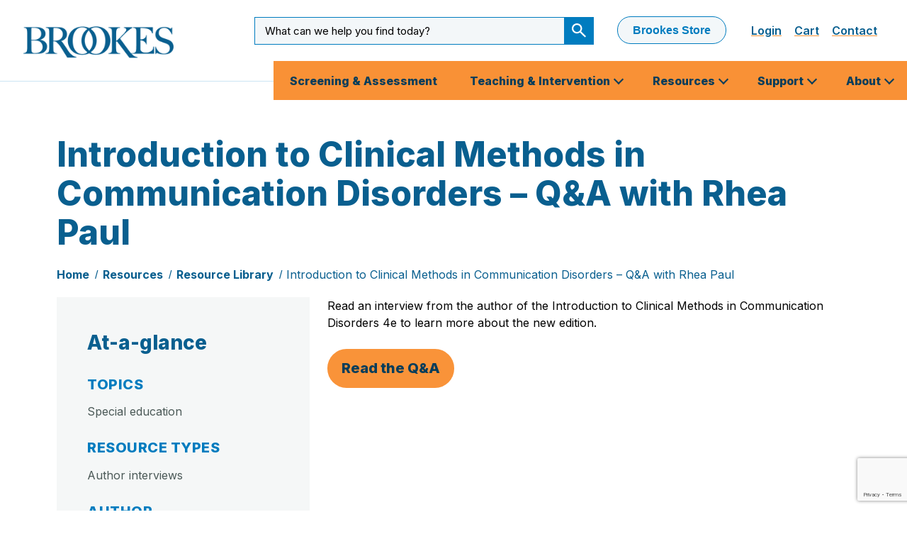

--- FILE ---
content_type: text/html; charset=UTF-8
request_url: https://brookespublishing.com/resource-library/introduction-to-clinical-methods-in-communication-disorders-qa-with-rhea-paul/
body_size: 25782
content:
  <!doctype html>
<!--[if lt IE 7]><html class="no-js ie ie6 lt-ie9 lt-ie8 lt-ie7" lang="en-US"> <![endif]-->
<!--[if IE 7]><html class="no-js ie ie7 lt-ie9 lt-ie8" lang="en-US"> <![endif]-->
<!--[if IE 8]><html class="no-js ie ie8 lt-ie9" lang="en-US"> <![endif]-->
<!--[if gt IE 8]><!--><html class="no-js" lang="en-US"> <!--<![endif]-->
<head>
    <!-- Google Tag Manager -->
    <script>(function(w,d,s,l,i){w[l]=w[l]||[];w[l].push({'gtm.start':
    new Date().getTime(),event:'gtm.js'});var f=d.getElementsByTagName(s)[0],
    j=d.createElement(s),dl=l!='dataLayer'?'&l='+l:'';j.async=true;j.src=
    'https://www.googletagmanager.com/gtm.js?id='+i+dl;f.parentNode.insertBefore(j,f);
    })(window,document,'script','dataLayer','GTM-WH8RLXZ');</script>
    <!-- End Google Tag Manager -->
    <meta charset="UTF-8" />
    <title>Introduction to Clinical Methods in Communication Disorders – Q&amp;A with Rhea Paul - Brookes Publishing Co.</title>
    <meta http-equiv="X-UA-Compatible" content="IE=edge"><script type="text/javascript">(window.NREUM||(NREUM={})).init={ajax:{deny_list:["bam.nr-data.net"]},feature_flags:["soft_nav"]};(window.NREUM||(NREUM={})).loader_config={licenseKey:"a151811d9c",applicationID:"215319183",browserID:"215320935"};;/*! For license information please see nr-loader-rum-1.308.0.min.js.LICENSE.txt */
(()=>{var e,t,r={163:(e,t,r)=>{"use strict";r.d(t,{j:()=>E});var n=r(384),i=r(1741);var a=r(2555);r(860).K7.genericEvents;const s="experimental.resources",o="register",c=e=>{if(!e||"string"!=typeof e)return!1;try{document.createDocumentFragment().querySelector(e)}catch{return!1}return!0};var d=r(2614),u=r(944),l=r(8122);const f="[data-nr-mask]",g=e=>(0,l.a)(e,(()=>{const e={feature_flags:[],experimental:{allow_registered_children:!1,resources:!1},mask_selector:"*",block_selector:"[data-nr-block]",mask_input_options:{color:!1,date:!1,"datetime-local":!1,email:!1,month:!1,number:!1,range:!1,search:!1,tel:!1,text:!1,time:!1,url:!1,week:!1,textarea:!1,select:!1,password:!0}};return{ajax:{deny_list:void 0,block_internal:!0,enabled:!0,autoStart:!0},api:{get allow_registered_children(){return e.feature_flags.includes(o)||e.experimental.allow_registered_children},set allow_registered_children(t){e.experimental.allow_registered_children=t},duplicate_registered_data:!1},browser_consent_mode:{enabled:!1},distributed_tracing:{enabled:void 0,exclude_newrelic_header:void 0,cors_use_newrelic_header:void 0,cors_use_tracecontext_headers:void 0,allowed_origins:void 0},get feature_flags(){return e.feature_flags},set feature_flags(t){e.feature_flags=t},generic_events:{enabled:!0,autoStart:!0},harvest:{interval:30},jserrors:{enabled:!0,autoStart:!0},logging:{enabled:!0,autoStart:!0},metrics:{enabled:!0,autoStart:!0},obfuscate:void 0,page_action:{enabled:!0},page_view_event:{enabled:!0,autoStart:!0},page_view_timing:{enabled:!0,autoStart:!0},performance:{capture_marks:!1,capture_measures:!1,capture_detail:!0,resources:{get enabled(){return e.feature_flags.includes(s)||e.experimental.resources},set enabled(t){e.experimental.resources=t},asset_types:[],first_party_domains:[],ignore_newrelic:!0}},privacy:{cookies_enabled:!0},proxy:{assets:void 0,beacon:void 0},session:{expiresMs:d.wk,inactiveMs:d.BB},session_replay:{autoStart:!0,enabled:!1,preload:!1,sampling_rate:10,error_sampling_rate:100,collect_fonts:!1,inline_images:!1,fix_stylesheets:!0,mask_all_inputs:!0,get mask_text_selector(){return e.mask_selector},set mask_text_selector(t){c(t)?e.mask_selector="".concat(t,",").concat(f):""===t||null===t?e.mask_selector=f:(0,u.R)(5,t)},get block_class(){return"nr-block"},get ignore_class(){return"nr-ignore"},get mask_text_class(){return"nr-mask"},get block_selector(){return e.block_selector},set block_selector(t){c(t)?e.block_selector+=",".concat(t):""!==t&&(0,u.R)(6,t)},get mask_input_options(){return e.mask_input_options},set mask_input_options(t){t&&"object"==typeof t?e.mask_input_options={...t,password:!0}:(0,u.R)(7,t)}},session_trace:{enabled:!0,autoStart:!0},soft_navigations:{enabled:!0,autoStart:!0},spa:{enabled:!0,autoStart:!0},ssl:void 0,user_actions:{enabled:!0,elementAttributes:["id","className","tagName","type"]}}})());var p=r(6154),m=r(9324);let h=0;const v={buildEnv:m.F3,distMethod:m.Xs,version:m.xv,originTime:p.WN},b={consented:!1},y={appMetadata:{},get consented(){return this.session?.state?.consent||b.consented},set consented(e){b.consented=e},customTransaction:void 0,denyList:void 0,disabled:!1,harvester:void 0,isolatedBacklog:!1,isRecording:!1,loaderType:void 0,maxBytes:3e4,obfuscator:void 0,onerror:void 0,ptid:void 0,releaseIds:{},session:void 0,timeKeeper:void 0,registeredEntities:[],jsAttributesMetadata:{bytes:0},get harvestCount(){return++h}},_=e=>{const t=(0,l.a)(e,y),r=Object.keys(v).reduce((e,t)=>(e[t]={value:v[t],writable:!1,configurable:!0,enumerable:!0},e),{});return Object.defineProperties(t,r)};var w=r(5701);const x=e=>{const t=e.startsWith("http");e+="/",r.p=t?e:"https://"+e};var R=r(7836),k=r(3241);const A={accountID:void 0,trustKey:void 0,agentID:void 0,licenseKey:void 0,applicationID:void 0,xpid:void 0},S=e=>(0,l.a)(e,A),T=new Set;function E(e,t={},r,s){let{init:o,info:c,loader_config:d,runtime:u={},exposed:l=!0}=t;if(!c){const e=(0,n.pV)();o=e.init,c=e.info,d=e.loader_config}e.init=g(o||{}),e.loader_config=S(d||{}),c.jsAttributes??={},p.bv&&(c.jsAttributes.isWorker=!0),e.info=(0,a.D)(c);const f=e.init,m=[c.beacon,c.errorBeacon];T.has(e.agentIdentifier)||(f.proxy.assets&&(x(f.proxy.assets),m.push(f.proxy.assets)),f.proxy.beacon&&m.push(f.proxy.beacon),e.beacons=[...m],function(e){const t=(0,n.pV)();Object.getOwnPropertyNames(i.W.prototype).forEach(r=>{const n=i.W.prototype[r];if("function"!=typeof n||"constructor"===n)return;let a=t[r];e[r]&&!1!==e.exposed&&"micro-agent"!==e.runtime?.loaderType&&(t[r]=(...t)=>{const n=e[r](...t);return a?a(...t):n})})}(e),(0,n.US)("activatedFeatures",w.B)),u.denyList=[...f.ajax.deny_list||[],...f.ajax.block_internal?m:[]],u.ptid=e.agentIdentifier,u.loaderType=r,e.runtime=_(u),T.has(e.agentIdentifier)||(e.ee=R.ee.get(e.agentIdentifier),e.exposed=l,(0,k.W)({agentIdentifier:e.agentIdentifier,drained:!!w.B?.[e.agentIdentifier],type:"lifecycle",name:"initialize",feature:void 0,data:e.config})),T.add(e.agentIdentifier)}},384:(e,t,r)=>{"use strict";r.d(t,{NT:()=>s,US:()=>u,Zm:()=>o,bQ:()=>d,dV:()=>c,pV:()=>l});var n=r(6154),i=r(1863),a=r(1910);const s={beacon:"bam.nr-data.net",errorBeacon:"bam.nr-data.net"};function o(){return n.gm.NREUM||(n.gm.NREUM={}),void 0===n.gm.newrelic&&(n.gm.newrelic=n.gm.NREUM),n.gm.NREUM}function c(){let e=o();return e.o||(e.o={ST:n.gm.setTimeout,SI:n.gm.setImmediate||n.gm.setInterval,CT:n.gm.clearTimeout,XHR:n.gm.XMLHttpRequest,REQ:n.gm.Request,EV:n.gm.Event,PR:n.gm.Promise,MO:n.gm.MutationObserver,FETCH:n.gm.fetch,WS:n.gm.WebSocket},(0,a.i)(...Object.values(e.o))),e}function d(e,t){let r=o();r.initializedAgents??={},t.initializedAt={ms:(0,i.t)(),date:new Date},r.initializedAgents[e]=t}function u(e,t){o()[e]=t}function l(){return function(){let e=o();const t=e.info||{};e.info={beacon:s.beacon,errorBeacon:s.errorBeacon,...t}}(),function(){let e=o();const t=e.init||{};e.init={...t}}(),c(),function(){let e=o();const t=e.loader_config||{};e.loader_config={...t}}(),o()}},782:(e,t,r)=>{"use strict";r.d(t,{T:()=>n});const n=r(860).K7.pageViewTiming},860:(e,t,r)=>{"use strict";r.d(t,{$J:()=>u,K7:()=>c,P3:()=>d,XX:()=>i,Yy:()=>o,df:()=>a,qY:()=>n,v4:()=>s});const n="events",i="jserrors",a="browser/blobs",s="rum",o="browser/logs",c={ajax:"ajax",genericEvents:"generic_events",jserrors:i,logging:"logging",metrics:"metrics",pageAction:"page_action",pageViewEvent:"page_view_event",pageViewTiming:"page_view_timing",sessionReplay:"session_replay",sessionTrace:"session_trace",softNav:"soft_navigations",spa:"spa"},d={[c.pageViewEvent]:1,[c.pageViewTiming]:2,[c.metrics]:3,[c.jserrors]:4,[c.spa]:5,[c.ajax]:6,[c.sessionTrace]:7,[c.softNav]:8,[c.sessionReplay]:9,[c.logging]:10,[c.genericEvents]:11},u={[c.pageViewEvent]:s,[c.pageViewTiming]:n,[c.ajax]:n,[c.spa]:n,[c.softNav]:n,[c.metrics]:i,[c.jserrors]:i,[c.sessionTrace]:a,[c.sessionReplay]:a,[c.logging]:o,[c.genericEvents]:"ins"}},944:(e,t,r)=>{"use strict";r.d(t,{R:()=>i});var n=r(3241);function i(e,t){"function"==typeof console.debug&&(console.debug("New Relic Warning: https://github.com/newrelic/newrelic-browser-agent/blob/main/docs/warning-codes.md#".concat(e),t),(0,n.W)({agentIdentifier:null,drained:null,type:"data",name:"warn",feature:"warn",data:{code:e,secondary:t}}))}},1687:(e,t,r)=>{"use strict";r.d(t,{Ak:()=>d,Ze:()=>f,x3:()=>u});var n=r(3241),i=r(7836),a=r(3606),s=r(860),o=r(2646);const c={};function d(e,t){const r={staged:!1,priority:s.P3[t]||0};l(e),c[e].get(t)||c[e].set(t,r)}function u(e,t){e&&c[e]&&(c[e].get(t)&&c[e].delete(t),p(e,t,!1),c[e].size&&g(e))}function l(e){if(!e)throw new Error("agentIdentifier required");c[e]||(c[e]=new Map)}function f(e="",t="feature",r=!1){if(l(e),!e||!c[e].get(t)||r)return p(e,t);c[e].get(t).staged=!0,g(e)}function g(e){const t=Array.from(c[e]);t.every(([e,t])=>t.staged)&&(t.sort((e,t)=>e[1].priority-t[1].priority),t.forEach(([t])=>{c[e].delete(t),p(e,t)}))}function p(e,t,r=!0){const s=e?i.ee.get(e):i.ee,c=a.i.handlers;if(!s.aborted&&s.backlog&&c){if((0,n.W)({agentIdentifier:e,type:"lifecycle",name:"drain",feature:t}),r){const e=s.backlog[t],r=c[t];if(r){for(let t=0;e&&t<e.length;++t)m(e[t],r);Object.entries(r).forEach(([e,t])=>{Object.values(t||{}).forEach(t=>{t[0]?.on&&t[0]?.context()instanceof o.y&&t[0].on(e,t[1])})})}}s.isolatedBacklog||delete c[t],s.backlog[t]=null,s.emit("drain-"+t,[])}}function m(e,t){var r=e[1];Object.values(t[r]||{}).forEach(t=>{var r=e[0];if(t[0]===r){var n=t[1],i=e[3],a=e[2];n.apply(i,a)}})}},1738:(e,t,r)=>{"use strict";r.d(t,{U:()=>g,Y:()=>f});var n=r(3241),i=r(9908),a=r(1863),s=r(944),o=r(5701),c=r(3969),d=r(8362),u=r(860),l=r(4261);function f(e,t,r,a){const f=a||r;!f||f[e]&&f[e]!==d.d.prototype[e]||(f[e]=function(){(0,i.p)(c.xV,["API/"+e+"/called"],void 0,u.K7.metrics,r.ee),(0,n.W)({agentIdentifier:r.agentIdentifier,drained:!!o.B?.[r.agentIdentifier],type:"data",name:"api",feature:l.Pl+e,data:{}});try{return t.apply(this,arguments)}catch(e){(0,s.R)(23,e)}})}function g(e,t,r,n,s){const o=e.info;null===r?delete o.jsAttributes[t]:o.jsAttributes[t]=r,(s||null===r)&&(0,i.p)(l.Pl+n,[(0,a.t)(),t,r],void 0,"session",e.ee)}},1741:(e,t,r)=>{"use strict";r.d(t,{W:()=>a});var n=r(944),i=r(4261);class a{#e(e,...t){if(this[e]!==a.prototype[e])return this[e](...t);(0,n.R)(35,e)}addPageAction(e,t){return this.#e(i.hG,e,t)}register(e){return this.#e(i.eY,e)}recordCustomEvent(e,t){return this.#e(i.fF,e,t)}setPageViewName(e,t){return this.#e(i.Fw,e,t)}setCustomAttribute(e,t,r){return this.#e(i.cD,e,t,r)}noticeError(e,t){return this.#e(i.o5,e,t)}setUserId(e,t=!1){return this.#e(i.Dl,e,t)}setApplicationVersion(e){return this.#e(i.nb,e)}setErrorHandler(e){return this.#e(i.bt,e)}addRelease(e,t){return this.#e(i.k6,e,t)}log(e,t){return this.#e(i.$9,e,t)}start(){return this.#e(i.d3)}finished(e){return this.#e(i.BL,e)}recordReplay(){return this.#e(i.CH)}pauseReplay(){return this.#e(i.Tb)}addToTrace(e){return this.#e(i.U2,e)}setCurrentRouteName(e){return this.#e(i.PA,e)}interaction(e){return this.#e(i.dT,e)}wrapLogger(e,t,r){return this.#e(i.Wb,e,t,r)}measure(e,t){return this.#e(i.V1,e,t)}consent(e){return this.#e(i.Pv,e)}}},1863:(e,t,r)=>{"use strict";function n(){return Math.floor(performance.now())}r.d(t,{t:()=>n})},1910:(e,t,r)=>{"use strict";r.d(t,{i:()=>a});var n=r(944);const i=new Map;function a(...e){return e.every(e=>{if(i.has(e))return i.get(e);const t="function"==typeof e?e.toString():"",r=t.includes("[native code]"),a=t.includes("nrWrapper");return r||a||(0,n.R)(64,e?.name||t),i.set(e,r),r})}},2555:(e,t,r)=>{"use strict";r.d(t,{D:()=>o,f:()=>s});var n=r(384),i=r(8122);const a={beacon:n.NT.beacon,errorBeacon:n.NT.errorBeacon,licenseKey:void 0,applicationID:void 0,sa:void 0,queueTime:void 0,applicationTime:void 0,ttGuid:void 0,user:void 0,account:void 0,product:void 0,extra:void 0,jsAttributes:{},userAttributes:void 0,atts:void 0,transactionName:void 0,tNamePlain:void 0};function s(e){try{return!!e.licenseKey&&!!e.errorBeacon&&!!e.applicationID}catch(e){return!1}}const o=e=>(0,i.a)(e,a)},2614:(e,t,r)=>{"use strict";r.d(t,{BB:()=>s,H3:()=>n,g:()=>d,iL:()=>c,tS:()=>o,uh:()=>i,wk:()=>a});const n="NRBA",i="SESSION",a=144e5,s=18e5,o={STARTED:"session-started",PAUSE:"session-pause",RESET:"session-reset",RESUME:"session-resume",UPDATE:"session-update"},c={SAME_TAB:"same-tab",CROSS_TAB:"cross-tab"},d={OFF:0,FULL:1,ERROR:2}},2646:(e,t,r)=>{"use strict";r.d(t,{y:()=>n});class n{constructor(e){this.contextId=e}}},2843:(e,t,r)=>{"use strict";r.d(t,{G:()=>a,u:()=>i});var n=r(3878);function i(e,t=!1,r,i){(0,n.DD)("visibilitychange",function(){if(t)return void("hidden"===document.visibilityState&&e());e(document.visibilityState)},r,i)}function a(e,t,r){(0,n.sp)("pagehide",e,t,r)}},3241:(e,t,r)=>{"use strict";r.d(t,{W:()=>a});var n=r(6154);const i="newrelic";function a(e={}){try{n.gm.dispatchEvent(new CustomEvent(i,{detail:e}))}catch(e){}}},3606:(e,t,r)=>{"use strict";r.d(t,{i:()=>a});var n=r(9908);a.on=s;var i=a.handlers={};function a(e,t,r,a){s(a||n.d,i,e,t,r)}function s(e,t,r,i,a){a||(a="feature"),e||(e=n.d);var s=t[a]=t[a]||{};(s[r]=s[r]||[]).push([e,i])}},3878:(e,t,r)=>{"use strict";function n(e,t){return{capture:e,passive:!1,signal:t}}function i(e,t,r=!1,i){window.addEventListener(e,t,n(r,i))}function a(e,t,r=!1,i){document.addEventListener(e,t,n(r,i))}r.d(t,{DD:()=>a,jT:()=>n,sp:()=>i})},3969:(e,t,r)=>{"use strict";r.d(t,{TZ:()=>n,XG:()=>o,rs:()=>i,xV:()=>s,z_:()=>a});const n=r(860).K7.metrics,i="sm",a="cm",s="storeSupportabilityMetrics",o="storeEventMetrics"},4234:(e,t,r)=>{"use strict";r.d(t,{W:()=>a});var n=r(7836),i=r(1687);class a{constructor(e,t){this.agentIdentifier=e,this.ee=n.ee.get(e),this.featureName=t,this.blocked=!1}deregisterDrain(){(0,i.x3)(this.agentIdentifier,this.featureName)}}},4261:(e,t,r)=>{"use strict";r.d(t,{$9:()=>d,BL:()=>o,CH:()=>g,Dl:()=>_,Fw:()=>y,PA:()=>h,Pl:()=>n,Pv:()=>k,Tb:()=>l,U2:()=>a,V1:()=>R,Wb:()=>x,bt:()=>b,cD:()=>v,d3:()=>w,dT:()=>c,eY:()=>p,fF:()=>f,hG:()=>i,k6:()=>s,nb:()=>m,o5:()=>u});const n="api-",i="addPageAction",a="addToTrace",s="addRelease",o="finished",c="interaction",d="log",u="noticeError",l="pauseReplay",f="recordCustomEvent",g="recordReplay",p="register",m="setApplicationVersion",h="setCurrentRouteName",v="setCustomAttribute",b="setErrorHandler",y="setPageViewName",_="setUserId",w="start",x="wrapLogger",R="measure",k="consent"},5289:(e,t,r)=>{"use strict";r.d(t,{GG:()=>s,Qr:()=>c,sB:()=>o});var n=r(3878),i=r(6389);function a(){return"undefined"==typeof document||"complete"===document.readyState}function s(e,t){if(a())return e();const r=(0,i.J)(e),s=setInterval(()=>{a()&&(clearInterval(s),r())},500);(0,n.sp)("load",r,t)}function o(e){if(a())return e();(0,n.DD)("DOMContentLoaded",e)}function c(e){if(a())return e();(0,n.sp)("popstate",e)}},5607:(e,t,r)=>{"use strict";r.d(t,{W:()=>n});const n=(0,r(9566).bz)()},5701:(e,t,r)=>{"use strict";r.d(t,{B:()=>a,t:()=>s});var n=r(3241);const i=new Set,a={};function s(e,t){const r=t.agentIdentifier;a[r]??={},e&&"object"==typeof e&&(i.has(r)||(t.ee.emit("rumresp",[e]),a[r]=e,i.add(r),(0,n.W)({agentIdentifier:r,loaded:!0,drained:!0,type:"lifecycle",name:"load",feature:void 0,data:e})))}},6154:(e,t,r)=>{"use strict";r.d(t,{OF:()=>c,RI:()=>i,WN:()=>u,bv:()=>a,eN:()=>l,gm:()=>s,mw:()=>o,sb:()=>d});var n=r(1863);const i="undefined"!=typeof window&&!!window.document,a="undefined"!=typeof WorkerGlobalScope&&("undefined"!=typeof self&&self instanceof WorkerGlobalScope&&self.navigator instanceof WorkerNavigator||"undefined"!=typeof globalThis&&globalThis instanceof WorkerGlobalScope&&globalThis.navigator instanceof WorkerNavigator),s=i?window:"undefined"!=typeof WorkerGlobalScope&&("undefined"!=typeof self&&self instanceof WorkerGlobalScope&&self||"undefined"!=typeof globalThis&&globalThis instanceof WorkerGlobalScope&&globalThis),o=Boolean("hidden"===s?.document?.visibilityState),c=/iPad|iPhone|iPod/.test(s.navigator?.userAgent),d=c&&"undefined"==typeof SharedWorker,u=((()=>{const e=s.navigator?.userAgent?.match(/Firefox[/\s](\d+\.\d+)/);Array.isArray(e)&&e.length>=2&&e[1]})(),Date.now()-(0,n.t)()),l=()=>"undefined"!=typeof PerformanceNavigationTiming&&s?.performance?.getEntriesByType("navigation")?.[0]?.responseStart},6389:(e,t,r)=>{"use strict";function n(e,t=500,r={}){const n=r?.leading||!1;let i;return(...r)=>{n&&void 0===i&&(e.apply(this,r),i=setTimeout(()=>{i=clearTimeout(i)},t)),n||(clearTimeout(i),i=setTimeout(()=>{e.apply(this,r)},t))}}function i(e){let t=!1;return(...r)=>{t||(t=!0,e.apply(this,r))}}r.d(t,{J:()=>i,s:()=>n})},6630:(e,t,r)=>{"use strict";r.d(t,{T:()=>n});const n=r(860).K7.pageViewEvent},7699:(e,t,r)=>{"use strict";r.d(t,{It:()=>a,KC:()=>o,No:()=>i,qh:()=>s});var n=r(860);const i=16e3,a=1e6,s="SESSION_ERROR",o={[n.K7.logging]:!0,[n.K7.genericEvents]:!1,[n.K7.jserrors]:!1,[n.K7.ajax]:!1}},7836:(e,t,r)=>{"use strict";r.d(t,{P:()=>o,ee:()=>c});var n=r(384),i=r(8990),a=r(2646),s=r(5607);const o="nr@context:".concat(s.W),c=function e(t,r){var n={},s={},u={},l=!1;try{l=16===r.length&&d.initializedAgents?.[r]?.runtime.isolatedBacklog}catch(e){}var f={on:p,addEventListener:p,removeEventListener:function(e,t){var r=n[e];if(!r)return;for(var i=0;i<r.length;i++)r[i]===t&&r.splice(i,1)},emit:function(e,r,n,i,a){!1!==a&&(a=!0);if(c.aborted&&!i)return;t&&a&&t.emit(e,r,n);var o=g(n);m(e).forEach(e=>{e.apply(o,r)});var d=v()[s[e]];d&&d.push([f,e,r,o]);return o},get:h,listeners:m,context:g,buffer:function(e,t){const r=v();if(t=t||"feature",f.aborted)return;Object.entries(e||{}).forEach(([e,n])=>{s[n]=t,t in r||(r[t]=[])})},abort:function(){f._aborted=!0,Object.keys(f.backlog).forEach(e=>{delete f.backlog[e]})},isBuffering:function(e){return!!v()[s[e]]},debugId:r,backlog:l?{}:t&&"object"==typeof t.backlog?t.backlog:{},isolatedBacklog:l};return Object.defineProperty(f,"aborted",{get:()=>{let e=f._aborted||!1;return e||(t&&(e=t.aborted),e)}}),f;function g(e){return e&&e instanceof a.y?e:e?(0,i.I)(e,o,()=>new a.y(o)):new a.y(o)}function p(e,t){n[e]=m(e).concat(t)}function m(e){return n[e]||[]}function h(t){return u[t]=u[t]||e(f,t)}function v(){return f.backlog}}(void 0,"globalEE"),d=(0,n.Zm)();d.ee||(d.ee=c)},8122:(e,t,r)=>{"use strict";r.d(t,{a:()=>i});var n=r(944);function i(e,t){try{if(!e||"object"!=typeof e)return(0,n.R)(3);if(!t||"object"!=typeof t)return(0,n.R)(4);const r=Object.create(Object.getPrototypeOf(t),Object.getOwnPropertyDescriptors(t)),a=0===Object.keys(r).length?e:r;for(let s in a)if(void 0!==e[s])try{if(null===e[s]){r[s]=null;continue}Array.isArray(e[s])&&Array.isArray(t[s])?r[s]=Array.from(new Set([...e[s],...t[s]])):"object"==typeof e[s]&&"object"==typeof t[s]?r[s]=i(e[s],t[s]):r[s]=e[s]}catch(e){r[s]||(0,n.R)(1,e)}return r}catch(e){(0,n.R)(2,e)}}},8362:(e,t,r)=>{"use strict";r.d(t,{d:()=>a});var n=r(9566),i=r(1741);class a extends i.W{agentIdentifier=(0,n.LA)(16)}},8374:(e,t,r)=>{r.nc=(()=>{try{return document?.currentScript?.nonce}catch(e){}return""})()},8990:(e,t,r)=>{"use strict";r.d(t,{I:()=>i});var n=Object.prototype.hasOwnProperty;function i(e,t,r){if(n.call(e,t))return e[t];var i=r();if(Object.defineProperty&&Object.keys)try{return Object.defineProperty(e,t,{value:i,writable:!0,enumerable:!1}),i}catch(e){}return e[t]=i,i}},9324:(e,t,r)=>{"use strict";r.d(t,{F3:()=>i,Xs:()=>a,xv:()=>n});const n="1.308.0",i="PROD",a="CDN"},9566:(e,t,r)=>{"use strict";r.d(t,{LA:()=>o,bz:()=>s});var n=r(6154);const i="xxxxxxxx-xxxx-4xxx-yxxx-xxxxxxxxxxxx";function a(e,t){return e?15&e[t]:16*Math.random()|0}function s(){const e=n.gm?.crypto||n.gm?.msCrypto;let t,r=0;return e&&e.getRandomValues&&(t=e.getRandomValues(new Uint8Array(30))),i.split("").map(e=>"x"===e?a(t,r++).toString(16):"y"===e?(3&a()|8).toString(16):e).join("")}function o(e){const t=n.gm?.crypto||n.gm?.msCrypto;let r,i=0;t&&t.getRandomValues&&(r=t.getRandomValues(new Uint8Array(e)));const s=[];for(var o=0;o<e;o++)s.push(a(r,i++).toString(16));return s.join("")}},9908:(e,t,r)=>{"use strict";r.d(t,{d:()=>n,p:()=>i});var n=r(7836).ee.get("handle");function i(e,t,r,i,a){a?(a.buffer([e],i),a.emit(e,t,r)):(n.buffer([e],i),n.emit(e,t,r))}}},n={};function i(e){var t=n[e];if(void 0!==t)return t.exports;var a=n[e]={exports:{}};return r[e](a,a.exports,i),a.exports}i.m=r,i.d=(e,t)=>{for(var r in t)i.o(t,r)&&!i.o(e,r)&&Object.defineProperty(e,r,{enumerable:!0,get:t[r]})},i.f={},i.e=e=>Promise.all(Object.keys(i.f).reduce((t,r)=>(i.f[r](e,t),t),[])),i.u=e=>"nr-rum-1.308.0.min.js",i.o=(e,t)=>Object.prototype.hasOwnProperty.call(e,t),e={},t="NRBA-1.308.0.PROD:",i.l=(r,n,a,s)=>{if(e[r])e[r].push(n);else{var o,c;if(void 0!==a)for(var d=document.getElementsByTagName("script"),u=0;u<d.length;u++){var l=d[u];if(l.getAttribute("src")==r||l.getAttribute("data-webpack")==t+a){o=l;break}}if(!o){c=!0;var f={296:"sha512-+MIMDsOcckGXa1EdWHqFNv7P+JUkd5kQwCBr3KE6uCvnsBNUrdSt4a/3/L4j4TxtnaMNjHpza2/erNQbpacJQA=="};(o=document.createElement("script")).charset="utf-8",i.nc&&o.setAttribute("nonce",i.nc),o.setAttribute("data-webpack",t+a),o.src=r,0!==o.src.indexOf(window.location.origin+"/")&&(o.crossOrigin="anonymous"),f[s]&&(o.integrity=f[s])}e[r]=[n];var g=(t,n)=>{o.onerror=o.onload=null,clearTimeout(p);var i=e[r];if(delete e[r],o.parentNode&&o.parentNode.removeChild(o),i&&i.forEach(e=>e(n)),t)return t(n)},p=setTimeout(g.bind(null,void 0,{type:"timeout",target:o}),12e4);o.onerror=g.bind(null,o.onerror),o.onload=g.bind(null,o.onload),c&&document.head.appendChild(o)}},i.r=e=>{"undefined"!=typeof Symbol&&Symbol.toStringTag&&Object.defineProperty(e,Symbol.toStringTag,{value:"Module"}),Object.defineProperty(e,"__esModule",{value:!0})},i.p="https://js-agent.newrelic.com/",(()=>{var e={374:0,840:0};i.f.j=(t,r)=>{var n=i.o(e,t)?e[t]:void 0;if(0!==n)if(n)r.push(n[2]);else{var a=new Promise((r,i)=>n=e[t]=[r,i]);r.push(n[2]=a);var s=i.p+i.u(t),o=new Error;i.l(s,r=>{if(i.o(e,t)&&(0!==(n=e[t])&&(e[t]=void 0),n)){var a=r&&("load"===r.type?"missing":r.type),s=r&&r.target&&r.target.src;o.message="Loading chunk "+t+" failed: ("+a+": "+s+")",o.name="ChunkLoadError",o.type=a,o.request=s,n[1](o)}},"chunk-"+t,t)}};var t=(t,r)=>{var n,a,[s,o,c]=r,d=0;if(s.some(t=>0!==e[t])){for(n in o)i.o(o,n)&&(i.m[n]=o[n]);if(c)c(i)}for(t&&t(r);d<s.length;d++)a=s[d],i.o(e,a)&&e[a]&&e[a][0](),e[a]=0},r=self["webpackChunk:NRBA-1.308.0.PROD"]=self["webpackChunk:NRBA-1.308.0.PROD"]||[];r.forEach(t.bind(null,0)),r.push=t.bind(null,r.push.bind(r))})(),(()=>{"use strict";i(8374);var e=i(8362),t=i(860);const r=Object.values(t.K7);var n=i(163);var a=i(9908),s=i(1863),o=i(4261),c=i(1738);var d=i(1687),u=i(4234),l=i(5289),f=i(6154),g=i(944),p=i(384);const m=e=>f.RI&&!0===e?.privacy.cookies_enabled;function h(e){return!!(0,p.dV)().o.MO&&m(e)&&!0===e?.session_trace.enabled}var v=i(6389),b=i(7699);class y extends u.W{constructor(e,t){super(e.agentIdentifier,t),this.agentRef=e,this.abortHandler=void 0,this.featAggregate=void 0,this.loadedSuccessfully=void 0,this.onAggregateImported=new Promise(e=>{this.loadedSuccessfully=e}),this.deferred=Promise.resolve(),!1===e.init[this.featureName].autoStart?this.deferred=new Promise((t,r)=>{this.ee.on("manual-start-all",(0,v.J)(()=>{(0,d.Ak)(e.agentIdentifier,this.featureName),t()}))}):(0,d.Ak)(e.agentIdentifier,t)}importAggregator(e,t,r={}){if(this.featAggregate)return;const n=async()=>{let n;await this.deferred;try{if(m(e.init)){const{setupAgentSession:t}=await i.e(296).then(i.bind(i,3305));n=t(e)}}catch(e){(0,g.R)(20,e),this.ee.emit("internal-error",[e]),(0,a.p)(b.qh,[e],void 0,this.featureName,this.ee)}try{if(!this.#t(this.featureName,n,e.init))return(0,d.Ze)(this.agentIdentifier,this.featureName),void this.loadedSuccessfully(!1);const{Aggregate:i}=await t();this.featAggregate=new i(e,r),e.runtime.harvester.initializedAggregates.push(this.featAggregate),this.loadedSuccessfully(!0)}catch(e){(0,g.R)(34,e),this.abortHandler?.(),(0,d.Ze)(this.agentIdentifier,this.featureName,!0),this.loadedSuccessfully(!1),this.ee&&this.ee.abort()}};f.RI?(0,l.GG)(()=>n(),!0):n()}#t(e,r,n){if(this.blocked)return!1;switch(e){case t.K7.sessionReplay:return h(n)&&!!r;case t.K7.sessionTrace:return!!r;default:return!0}}}var _=i(6630),w=i(2614),x=i(3241);class R extends y{static featureName=_.T;constructor(e){var t;super(e,_.T),this.setupInspectionEvents(e.agentIdentifier),t=e,(0,c.Y)(o.Fw,function(e,r){"string"==typeof e&&("/"!==e.charAt(0)&&(e="/"+e),t.runtime.customTransaction=(r||"http://custom.transaction")+e,(0,a.p)(o.Pl+o.Fw,[(0,s.t)()],void 0,void 0,t.ee))},t),this.importAggregator(e,()=>i.e(296).then(i.bind(i,3943)))}setupInspectionEvents(e){const t=(t,r)=>{t&&(0,x.W)({agentIdentifier:e,timeStamp:t.timeStamp,loaded:"complete"===t.target.readyState,type:"window",name:r,data:t.target.location+""})};(0,l.sB)(e=>{t(e,"DOMContentLoaded")}),(0,l.GG)(e=>{t(e,"load")}),(0,l.Qr)(e=>{t(e,"navigate")}),this.ee.on(w.tS.UPDATE,(t,r)=>{(0,x.W)({agentIdentifier:e,type:"lifecycle",name:"session",data:r})})}}class k extends e.d{constructor(e){var t;(super(),f.gm)?(this.features={},(0,p.bQ)(this.agentIdentifier,this),this.desiredFeatures=new Set(e.features||[]),this.desiredFeatures.add(R),(0,n.j)(this,e,e.loaderType||"agent"),t=this,(0,c.Y)(o.cD,function(e,r,n=!1){if("string"==typeof e){if(["string","number","boolean"].includes(typeof r)||null===r)return(0,c.U)(t,e,r,o.cD,n);(0,g.R)(40,typeof r)}else(0,g.R)(39,typeof e)},t),function(e){(0,c.Y)(o.Dl,function(t,r=!1){if("string"!=typeof t&&null!==t)return void(0,g.R)(41,typeof t);const n=e.info.jsAttributes["enduser.id"];r&&null!=n&&n!==t?(0,a.p)(o.Pl+"setUserIdAndResetSession",[t],void 0,"session",e.ee):(0,c.U)(e,"enduser.id",t,o.Dl,!0)},e)}(this),function(e){(0,c.Y)(o.nb,function(t){if("string"==typeof t||null===t)return(0,c.U)(e,"application.version",t,o.nb,!1);(0,g.R)(42,typeof t)},e)}(this),function(e){(0,c.Y)(o.d3,function(){e.ee.emit("manual-start-all")},e)}(this),function(e){(0,c.Y)(o.Pv,function(t=!0){if("boolean"==typeof t){if((0,a.p)(o.Pl+o.Pv,[t],void 0,"session",e.ee),e.runtime.consented=t,t){const t=e.features.page_view_event;t.onAggregateImported.then(e=>{const r=t.featAggregate;e&&!r.sentRum&&r.sendRum()})}}else(0,g.R)(65,typeof t)},e)}(this),this.run()):(0,g.R)(21)}get config(){return{info:this.info,init:this.init,loader_config:this.loader_config,runtime:this.runtime}}get api(){return this}run(){try{const e=function(e){const t={};return r.forEach(r=>{t[r]=!!e[r]?.enabled}),t}(this.init),n=[...this.desiredFeatures];n.sort((e,r)=>t.P3[e.featureName]-t.P3[r.featureName]),n.forEach(r=>{if(!e[r.featureName]&&r.featureName!==t.K7.pageViewEvent)return;if(r.featureName===t.K7.spa)return void(0,g.R)(67);const n=function(e){switch(e){case t.K7.ajax:return[t.K7.jserrors];case t.K7.sessionTrace:return[t.K7.ajax,t.K7.pageViewEvent];case t.K7.sessionReplay:return[t.K7.sessionTrace];case t.K7.pageViewTiming:return[t.K7.pageViewEvent];default:return[]}}(r.featureName).filter(e=>!(e in this.features));n.length>0&&(0,g.R)(36,{targetFeature:r.featureName,missingDependencies:n}),this.features[r.featureName]=new r(this)})}catch(e){(0,g.R)(22,e);for(const e in this.features)this.features[e].abortHandler?.();const t=(0,p.Zm)();delete t.initializedAgents[this.agentIdentifier]?.features,delete this.sharedAggregator;return t.ee.get(this.agentIdentifier).abort(),!1}}}var A=i(2843),S=i(782);class T extends y{static featureName=S.T;constructor(e){super(e,S.T),f.RI&&((0,A.u)(()=>(0,a.p)("docHidden",[(0,s.t)()],void 0,S.T,this.ee),!0),(0,A.G)(()=>(0,a.p)("winPagehide",[(0,s.t)()],void 0,S.T,this.ee)),this.importAggregator(e,()=>i.e(296).then(i.bind(i,2117))))}}var E=i(3969);class I extends y{static featureName=E.TZ;constructor(e){super(e,E.TZ),f.RI&&document.addEventListener("securitypolicyviolation",e=>{(0,a.p)(E.xV,["Generic/CSPViolation/Detected"],void 0,this.featureName,this.ee)}),this.importAggregator(e,()=>i.e(296).then(i.bind(i,9623)))}}new k({features:[R,T,I],loaderType:"lite"})})()})();</script>
    <link rel="preconnect" href="https://fonts.googleapis.com">
    <link rel="preconnect" href="https://fonts.gstatic.com" crossorigin>
    <link href="https://fonts.googleapis.com/css2?family=Inter:wght@100..900&display=swap" rel="stylesheet">
    <link rel="stylesheet" href="https://brookespublishing.com/wp-content/themes/brookes/style.css" type="text/css" media="screen" />
    <meta name="viewport" content="width=device-width, initial-scale=1.0">
    <link rel="author" href="https://brookespublishing.com/wp-content/themes/brookes/humans.txt" />
    <link rel="pingback" href="https://brookespublishing.com/xmlrpc.php" />
    <meta name='robots' content='index, follow, max-image-preview:large, max-snippet:-1, max-video-preview:-1' />

	<!-- This site is optimized with the Yoast SEO Premium plugin v20.12 (Yoast SEO v26.7) - https://yoast.com/wordpress/plugins/seo/ -->
	<link rel="canonical" href="https://brookespublishing.com/resource-library/introduction-to-clinical-methods-in-communication-disorders-qa-with-rhea-paul/" />
	<meta property="og:locale" content="en_US" />
	<meta property="og:type" content="article" />
	<meta property="og:title" content="Introduction to Clinical Methods in Communication Disorders – Q&amp;A with Rhea Paul" />
	<meta property="og:description" content="Read an interview from the author of the Introduction to Clinical Methods in Communication Disorders 4e to learn more about the new edition." />
	<meta property="og:url" content="https://brookespublishing.com/resource-library/introduction-to-clinical-methods-in-communication-disorders-qa-with-rhea-paul/" />
	<meta property="og:site_name" content="Brookes Publishing Co." />
	<script type="application/ld+json" class="yoast-schema-graph">{"@context":"https://schema.org","@graph":[{"@type":"WebPage","@id":"https://brookespublishing.com/resource-library/introduction-to-clinical-methods-in-communication-disorders-qa-with-rhea-paul/","url":"https://brookespublishing.com/resource-library/introduction-to-clinical-methods-in-communication-disorders-qa-with-rhea-paul/","name":"Introduction to Clinical Methods in Communication Disorders – Q&A with Rhea Paul - Brookes Publishing Co.","isPartOf":{"@id":"https://brookespublishing.com/#website"},"datePublished":"2020-09-03T15:36:39+00:00","inLanguage":"en-US","potentialAction":[{"@type":"ReadAction","target":["https://brookespublishing.com/resource-library/introduction-to-clinical-methods-in-communication-disorders-qa-with-rhea-paul/"]}]},{"@type":"WebSite","@id":"https://brookespublishing.com/#website","url":"https://brookespublishing.com/","name":"Brookes Publishing Co.","description":"","potentialAction":[{"@type":"SearchAction","target":{"@type":"EntryPoint","urlTemplate":"https://brookespublishing.com/?s={search_term_string}"},"query-input":{"@type":"PropertyValueSpecification","valueRequired":true,"valueName":"search_term_string"}}],"inLanguage":"en-US"}]}</script>
	<!-- / Yoast SEO Premium plugin. -->


<link rel='dns-prefetch' href='//www.google.com' />
<link rel='dns-prefetch' href='//cdnjs.cloudflare.com' />
<link rel="alternate" title="oEmbed (JSON)" type="application/json+oembed" href="https://brookespublishing.com/wp-json/oembed/1.0/embed?url=https%3A%2F%2Fbrookespublishing.com%2Fresource-library%2Fintroduction-to-clinical-methods-in-communication-disorders-qa-with-rhea-paul%2F" />
<link rel="alternate" title="oEmbed (XML)" type="text/xml+oembed" href="https://brookespublishing.com/wp-json/oembed/1.0/embed?url=https%3A%2F%2Fbrookespublishing.com%2Fresource-library%2Fintroduction-to-clinical-methods-in-communication-disorders-qa-with-rhea-paul%2F&#038;format=xml" />
<style id='wp-img-auto-sizes-contain-inline-css' type='text/css'>
img:is([sizes=auto i],[sizes^="auto," i]){contain-intrinsic-size:3000px 1500px}
/*# sourceURL=wp-img-auto-sizes-contain-inline-css */
</style>
<link rel='stylesheet' id='mtq_CoreStyleSheets-css' href='https://brookespublishing.com/wp-content/plugins/mtouch-quiz/mtq_core_style.css?ver=3.1.3' type='text/css' media='all' />
<link rel='stylesheet' id='mtq_ThemeStyleSheets-css' href='https://brookespublishing.com/wp-content/plugins/mtouch-quiz/mtq_theme_style.css?ver=3.1.3' type='text/css' media='all' />
<style id='wp-emoji-styles-inline-css' type='text/css'>

	img.wp-smiley, img.emoji {
		display: inline !important;
		border: none !important;
		box-shadow: none !important;
		height: 1em !important;
		width: 1em !important;
		margin: 0 0.07em !important;
		vertical-align: -0.1em !important;
		background: none !important;
		padding: 0 !important;
	}
/*# sourceURL=wp-emoji-styles-inline-css */
</style>
<style id='wp-block-library-inline-css' type='text/css'>
:root{--wp-block-synced-color:#7a00df;--wp-block-synced-color--rgb:122,0,223;--wp-bound-block-color:var(--wp-block-synced-color);--wp-editor-canvas-background:#ddd;--wp-admin-theme-color:#007cba;--wp-admin-theme-color--rgb:0,124,186;--wp-admin-theme-color-darker-10:#006ba1;--wp-admin-theme-color-darker-10--rgb:0,107,160.5;--wp-admin-theme-color-darker-20:#005a87;--wp-admin-theme-color-darker-20--rgb:0,90,135;--wp-admin-border-width-focus:2px}@media (min-resolution:192dpi){:root{--wp-admin-border-width-focus:1.5px}}.wp-element-button{cursor:pointer}:root .has-very-light-gray-background-color{background-color:#eee}:root .has-very-dark-gray-background-color{background-color:#313131}:root .has-very-light-gray-color{color:#eee}:root .has-very-dark-gray-color{color:#313131}:root .has-vivid-green-cyan-to-vivid-cyan-blue-gradient-background{background:linear-gradient(135deg,#00d084,#0693e3)}:root .has-purple-crush-gradient-background{background:linear-gradient(135deg,#34e2e4,#4721fb 50%,#ab1dfe)}:root .has-hazy-dawn-gradient-background{background:linear-gradient(135deg,#faaca8,#dad0ec)}:root .has-subdued-olive-gradient-background{background:linear-gradient(135deg,#fafae1,#67a671)}:root .has-atomic-cream-gradient-background{background:linear-gradient(135deg,#fdd79a,#004a59)}:root .has-nightshade-gradient-background{background:linear-gradient(135deg,#330968,#31cdcf)}:root .has-midnight-gradient-background{background:linear-gradient(135deg,#020381,#2874fc)}:root{--wp--preset--font-size--normal:16px;--wp--preset--font-size--huge:42px}.has-regular-font-size{font-size:1em}.has-larger-font-size{font-size:2.625em}.has-normal-font-size{font-size:var(--wp--preset--font-size--normal)}.has-huge-font-size{font-size:var(--wp--preset--font-size--huge)}.has-text-align-center{text-align:center}.has-text-align-left{text-align:left}.has-text-align-right{text-align:right}.has-fit-text{white-space:nowrap!important}#end-resizable-editor-section{display:none}.aligncenter{clear:both}.items-justified-left{justify-content:flex-start}.items-justified-center{justify-content:center}.items-justified-right{justify-content:flex-end}.items-justified-space-between{justify-content:space-between}.screen-reader-text{border:0;clip-path:inset(50%);height:1px;margin:-1px;overflow:hidden;padding:0;position:absolute;width:1px;word-wrap:normal!important}.screen-reader-text:focus{background-color:#ddd;clip-path:none;color:#444;display:block;font-size:1em;height:auto;left:5px;line-height:normal;padding:15px 23px 14px;text-decoration:none;top:5px;width:auto;z-index:100000}html :where(.has-border-color){border-style:solid}html :where([style*=border-top-color]){border-top-style:solid}html :where([style*=border-right-color]){border-right-style:solid}html :where([style*=border-bottom-color]){border-bottom-style:solid}html :where([style*=border-left-color]){border-left-style:solid}html :where([style*=border-width]){border-style:solid}html :where([style*=border-top-width]){border-top-style:solid}html :where([style*=border-right-width]){border-right-style:solid}html :where([style*=border-bottom-width]){border-bottom-style:solid}html :where([style*=border-left-width]){border-left-style:solid}html :where(img[class*=wp-image-]){height:auto;max-width:100%}:where(figure){margin:0 0 1em}html :where(.is-position-sticky){--wp-admin--admin-bar--position-offset:var(--wp-admin--admin-bar--height,0px)}@media screen and (max-width:600px){html :where(.is-position-sticky){--wp-admin--admin-bar--position-offset:0px}}

/*# sourceURL=wp-block-library-inline-css */
</style><style id='global-styles-inline-css' type='text/css'>
:root{--wp--preset--aspect-ratio--square: 1;--wp--preset--aspect-ratio--4-3: 4/3;--wp--preset--aspect-ratio--3-4: 3/4;--wp--preset--aspect-ratio--3-2: 3/2;--wp--preset--aspect-ratio--2-3: 2/3;--wp--preset--aspect-ratio--16-9: 16/9;--wp--preset--aspect-ratio--9-16: 9/16;--wp--preset--color--black: #000000;--wp--preset--color--cyan-bluish-gray: #abb8c3;--wp--preset--color--white: #ffffff;--wp--preset--color--pale-pink: #f78da7;--wp--preset--color--vivid-red: #cf2e2e;--wp--preset--color--luminous-vivid-orange: #ff6900;--wp--preset--color--luminous-vivid-amber: #fcb900;--wp--preset--color--light-green-cyan: #7bdcb5;--wp--preset--color--vivid-green-cyan: #00d084;--wp--preset--color--pale-cyan-blue: #8ed1fc;--wp--preset--color--vivid-cyan-blue: #0693e3;--wp--preset--color--vivid-purple: #9b51e0;--wp--preset--gradient--vivid-cyan-blue-to-vivid-purple: linear-gradient(135deg,rgb(6,147,227) 0%,rgb(155,81,224) 100%);--wp--preset--gradient--light-green-cyan-to-vivid-green-cyan: linear-gradient(135deg,rgb(122,220,180) 0%,rgb(0,208,130) 100%);--wp--preset--gradient--luminous-vivid-amber-to-luminous-vivid-orange: linear-gradient(135deg,rgb(252,185,0) 0%,rgb(255,105,0) 100%);--wp--preset--gradient--luminous-vivid-orange-to-vivid-red: linear-gradient(135deg,rgb(255,105,0) 0%,rgb(207,46,46) 100%);--wp--preset--gradient--very-light-gray-to-cyan-bluish-gray: linear-gradient(135deg,rgb(238,238,238) 0%,rgb(169,184,195) 100%);--wp--preset--gradient--cool-to-warm-spectrum: linear-gradient(135deg,rgb(74,234,220) 0%,rgb(151,120,209) 20%,rgb(207,42,186) 40%,rgb(238,44,130) 60%,rgb(251,105,98) 80%,rgb(254,248,76) 100%);--wp--preset--gradient--blush-light-purple: linear-gradient(135deg,rgb(255,206,236) 0%,rgb(152,150,240) 100%);--wp--preset--gradient--blush-bordeaux: linear-gradient(135deg,rgb(254,205,165) 0%,rgb(254,45,45) 50%,rgb(107,0,62) 100%);--wp--preset--gradient--luminous-dusk: linear-gradient(135deg,rgb(255,203,112) 0%,rgb(199,81,192) 50%,rgb(65,88,208) 100%);--wp--preset--gradient--pale-ocean: linear-gradient(135deg,rgb(255,245,203) 0%,rgb(182,227,212) 50%,rgb(51,167,181) 100%);--wp--preset--gradient--electric-grass: linear-gradient(135deg,rgb(202,248,128) 0%,rgb(113,206,126) 100%);--wp--preset--gradient--midnight: linear-gradient(135deg,rgb(2,3,129) 0%,rgb(40,116,252) 100%);--wp--preset--font-size--small: 13px;--wp--preset--font-size--medium: 20px;--wp--preset--font-size--large: 36px;--wp--preset--font-size--x-large: 42px;--wp--preset--spacing--20: 0.44rem;--wp--preset--spacing--30: 0.67rem;--wp--preset--spacing--40: 1rem;--wp--preset--spacing--50: 1.5rem;--wp--preset--spacing--60: 2.25rem;--wp--preset--spacing--70: 3.38rem;--wp--preset--spacing--80: 5.06rem;--wp--preset--shadow--natural: 6px 6px 9px rgba(0, 0, 0, 0.2);--wp--preset--shadow--deep: 12px 12px 50px rgba(0, 0, 0, 0.4);--wp--preset--shadow--sharp: 6px 6px 0px rgba(0, 0, 0, 0.2);--wp--preset--shadow--outlined: 6px 6px 0px -3px rgb(255, 255, 255), 6px 6px rgb(0, 0, 0);--wp--preset--shadow--crisp: 6px 6px 0px rgb(0, 0, 0);}:where(.is-layout-flex){gap: 0.5em;}:where(.is-layout-grid){gap: 0.5em;}body .is-layout-flex{display: flex;}.is-layout-flex{flex-wrap: wrap;align-items: center;}.is-layout-flex > :is(*, div){margin: 0;}body .is-layout-grid{display: grid;}.is-layout-grid > :is(*, div){margin: 0;}:where(.wp-block-columns.is-layout-flex){gap: 2em;}:where(.wp-block-columns.is-layout-grid){gap: 2em;}:where(.wp-block-post-template.is-layout-flex){gap: 1.25em;}:where(.wp-block-post-template.is-layout-grid){gap: 1.25em;}.has-black-color{color: var(--wp--preset--color--black) !important;}.has-cyan-bluish-gray-color{color: var(--wp--preset--color--cyan-bluish-gray) !important;}.has-white-color{color: var(--wp--preset--color--white) !important;}.has-pale-pink-color{color: var(--wp--preset--color--pale-pink) !important;}.has-vivid-red-color{color: var(--wp--preset--color--vivid-red) !important;}.has-luminous-vivid-orange-color{color: var(--wp--preset--color--luminous-vivid-orange) !important;}.has-luminous-vivid-amber-color{color: var(--wp--preset--color--luminous-vivid-amber) !important;}.has-light-green-cyan-color{color: var(--wp--preset--color--light-green-cyan) !important;}.has-vivid-green-cyan-color{color: var(--wp--preset--color--vivid-green-cyan) !important;}.has-pale-cyan-blue-color{color: var(--wp--preset--color--pale-cyan-blue) !important;}.has-vivid-cyan-blue-color{color: var(--wp--preset--color--vivid-cyan-blue) !important;}.has-vivid-purple-color{color: var(--wp--preset--color--vivid-purple) !important;}.has-black-background-color{background-color: var(--wp--preset--color--black) !important;}.has-cyan-bluish-gray-background-color{background-color: var(--wp--preset--color--cyan-bluish-gray) !important;}.has-white-background-color{background-color: var(--wp--preset--color--white) !important;}.has-pale-pink-background-color{background-color: var(--wp--preset--color--pale-pink) !important;}.has-vivid-red-background-color{background-color: var(--wp--preset--color--vivid-red) !important;}.has-luminous-vivid-orange-background-color{background-color: var(--wp--preset--color--luminous-vivid-orange) !important;}.has-luminous-vivid-amber-background-color{background-color: var(--wp--preset--color--luminous-vivid-amber) !important;}.has-light-green-cyan-background-color{background-color: var(--wp--preset--color--light-green-cyan) !important;}.has-vivid-green-cyan-background-color{background-color: var(--wp--preset--color--vivid-green-cyan) !important;}.has-pale-cyan-blue-background-color{background-color: var(--wp--preset--color--pale-cyan-blue) !important;}.has-vivid-cyan-blue-background-color{background-color: var(--wp--preset--color--vivid-cyan-blue) !important;}.has-vivid-purple-background-color{background-color: var(--wp--preset--color--vivid-purple) !important;}.has-black-border-color{border-color: var(--wp--preset--color--black) !important;}.has-cyan-bluish-gray-border-color{border-color: var(--wp--preset--color--cyan-bluish-gray) !important;}.has-white-border-color{border-color: var(--wp--preset--color--white) !important;}.has-pale-pink-border-color{border-color: var(--wp--preset--color--pale-pink) !important;}.has-vivid-red-border-color{border-color: var(--wp--preset--color--vivid-red) !important;}.has-luminous-vivid-orange-border-color{border-color: var(--wp--preset--color--luminous-vivid-orange) !important;}.has-luminous-vivid-amber-border-color{border-color: var(--wp--preset--color--luminous-vivid-amber) !important;}.has-light-green-cyan-border-color{border-color: var(--wp--preset--color--light-green-cyan) !important;}.has-vivid-green-cyan-border-color{border-color: var(--wp--preset--color--vivid-green-cyan) !important;}.has-pale-cyan-blue-border-color{border-color: var(--wp--preset--color--pale-cyan-blue) !important;}.has-vivid-cyan-blue-border-color{border-color: var(--wp--preset--color--vivid-cyan-blue) !important;}.has-vivid-purple-border-color{border-color: var(--wp--preset--color--vivid-purple) !important;}.has-vivid-cyan-blue-to-vivid-purple-gradient-background{background: var(--wp--preset--gradient--vivid-cyan-blue-to-vivid-purple) !important;}.has-light-green-cyan-to-vivid-green-cyan-gradient-background{background: var(--wp--preset--gradient--light-green-cyan-to-vivid-green-cyan) !important;}.has-luminous-vivid-amber-to-luminous-vivid-orange-gradient-background{background: var(--wp--preset--gradient--luminous-vivid-amber-to-luminous-vivid-orange) !important;}.has-luminous-vivid-orange-to-vivid-red-gradient-background{background: var(--wp--preset--gradient--luminous-vivid-orange-to-vivid-red) !important;}.has-very-light-gray-to-cyan-bluish-gray-gradient-background{background: var(--wp--preset--gradient--very-light-gray-to-cyan-bluish-gray) !important;}.has-cool-to-warm-spectrum-gradient-background{background: var(--wp--preset--gradient--cool-to-warm-spectrum) !important;}.has-blush-light-purple-gradient-background{background: var(--wp--preset--gradient--blush-light-purple) !important;}.has-blush-bordeaux-gradient-background{background: var(--wp--preset--gradient--blush-bordeaux) !important;}.has-luminous-dusk-gradient-background{background: var(--wp--preset--gradient--luminous-dusk) !important;}.has-pale-ocean-gradient-background{background: var(--wp--preset--gradient--pale-ocean) !important;}.has-electric-grass-gradient-background{background: var(--wp--preset--gradient--electric-grass) !important;}.has-midnight-gradient-background{background: var(--wp--preset--gradient--midnight) !important;}.has-small-font-size{font-size: var(--wp--preset--font-size--small) !important;}.has-medium-font-size{font-size: var(--wp--preset--font-size--medium) !important;}.has-large-font-size{font-size: var(--wp--preset--font-size--large) !important;}.has-x-large-font-size{font-size: var(--wp--preset--font-size--x-large) !important;}
/*# sourceURL=global-styles-inline-css */
</style>

<style id='classic-theme-styles-inline-css' type='text/css'>
/*! This file is auto-generated */
.wp-block-button__link{color:#fff;background-color:#32373c;border-radius:9999px;box-shadow:none;text-decoration:none;padding:calc(.667em + 2px) calc(1.333em + 2px);font-size:1.125em}.wp-block-file__button{background:#32373c;color:#fff;text-decoration:none}
/*# sourceURL=/wp-includes/css/classic-themes.min.css */
</style>
<link rel='stylesheet' id='mtphr-widgets-font-css' href='https://brookespublishing.com/wp-content/plugins/mtphr-widgets/assets/fontastic/styles.css?ver=1768716944' type='text/css' media='all' />
<link rel='stylesheet' id='mtphr-widgets-css' href='https://brookespublishing.com/wp-content/plugins/mtphr-widgets/assets/css/style.css?ver=1768716944' type='text/css' media='all' />
<link rel='stylesheet' id='mtphr-tabs-css' href='https://brookespublishing.com/wp-content/plugins/mtphr-widgets/assets/mtphr-tabs/mtphr-tabs.css?ver=1768716944' type='text/css' media='all' />
<link rel='stylesheet' id='styles-css' href='https://brookespublishing.com/wp-content/themes/brookes/assets/css/index.css?ver=2.0.1' type='text/css' media='all' />
<link rel='stylesheet' id='print-css' href='https://brookespublishing.com/wp-content/themes/brookes/css/print.css?ver=2.0.1' type='text/css' media='print' />
<link rel='stylesheet' id='fonticon-css' href='https://cdnjs.cloudflare.com/ajax/libs/font-awesome/4.4.0/css/font-awesome.min.css?ver=6.9' type='text/css' media='all' />
<link rel='stylesheet' id='kidconnect-main-css-css' href='https://brookespublishing.com/wp-content/themes/brookes/kidconnect/kidconnect.css?ver=6.9' type='text/css' media='all' />
<script type="text/javascript" src="https://brookespublishing.com/wp-includes/js/jquery/jquery.min.js?ver=3.7.1" id="jquery-core-js"></script>
<script type="text/javascript" src="https://brookespublishing.com/wp-includes/js/jquery/jquery-migrate.min.js?ver=3.4.1" id="jquery-migrate-js"></script>
<script type="text/javascript" src="https://brookespublishing.com/wp-content/plugins/mtouch-quiz/script.js?ver=3.1.3" id="mtq_script-js"></script>
<script type="text/javascript" src="https://brookespublishing.com/wp-content/plugins/nelio-ab-testing/assets/dist/js/visitor-type.js?ver=fed1bd0d2f7778dac059" id="nelio-ab-testing-visitor-type-js"></script>
<link rel="https://api.w.org/" href="https://brookespublishing.com/wp-json/" /><link rel="EditURI" type="application/rsd+xml" title="RSD" href="https://brookespublishing.com/xmlrpc.php?rsd" />
<link rel='shortlink' href='https://brookespublishing.com/?p=28319' />

		<script>
		(function(h,o,t,j,a,r){
			h.hj=h.hj||function(){(h.hj.q=h.hj.q||[]).push(arguments)};
			h._hjSettings={hjid:1517103,hjsv:5};
			a=o.getElementsByTagName('head')[0];
			r=o.createElement('script');r.async=1;
			r.src=t+h._hjSettings.hjid+j+h._hjSettings.hjsv;
			a.appendChild(r);
		})(window,document,'//static.hotjar.com/c/hotjar-','.js?sv=');
		</script>
		<link rel="icon" href="https://brookespublishing.com/wp-content/uploads/2018/05/cropped-Brookes_Favicon_512px-32x32.jpg" sizes="32x32" />
<link rel="icon" href="https://brookespublishing.com/wp-content/uploads/2018/05/cropped-Brookes_Favicon_512px-192x192.jpg" sizes="192x192" />
<link rel="apple-touch-icon" href="https://brookespublishing.com/wp-content/uploads/2018/05/cropped-Brookes_Favicon_512px-180x180.jpg" />
<meta name="msapplication-TileImage" content="https://brookespublishing.com/wp-content/uploads/2018/05/cropped-Brookes_Favicon_512px-270x270.jpg" />
		<style type="text/css" id="wp-custom-css">
			.toolkit2{
  padding: 1em 0;
  float: left;
  width: 50%;
}
@media screen and (max-width: 640px){
  .toolkit2{
    display: block;
    width: 100%;
  }
}

@media screen and (min-width: 900px){
  .toolkit2{
    width: 33.33333%;
  }
}

.toolkit2 .toolkit2-title{
  color: #fff;
  text-align: center;
  margin-bottom: 10px;
}

.toolkit2-content {
  position: relative;
  width: 90%;
  max-width: 400px;
  margin: auto;
  overflow: hidden;
}

.toolkit2-content .toolkit2-content-overlay {
  background: rgba(0,0,0,0.7);
  position: absolute;
  height: 99%;
  width: 100%;
  left: 0;
  top: 0;
  bottom: 0;
  right: 0;
  opacity: 0;
  -webkit-transition: all 0.4s ease-in-out 0s;
  -moz-transition: all 0.4s ease-in-out 0s;
  transition: all 0.4s ease-in-out 0s;
}

.toolkit2-content:hover .toolkit2-content-overlay{
  opacity: 1;
}

.toolkit2-content-image{
  width: 100%;
}

.toolkit2-content-details {
  position: absolute;
  text-align: center;
  padding-left: 1em;
  padding-right: 1em;
  width: 100%;
  top: 50%;
  left: 50%;
  opacity: 0;
  -webkit-transform: translate(-50%, -50%);
  -moz-transform: translate(-50%, -50%);
  transform: translate(-50%, -50%);
  -webkit-transition: all 0.3s ease-in-out 0s;
  -moz-transition: all 0.3s ease-in-out 0s;
  transition: all 0.3s ease-in-out 0s;
}

.toolkit2-content:hover .toolkit2-content-details{
  top: 50%;
  left: 50%;
  opacity: 1;
}

/*.toolkit2-content-details h3{
  color: #fff;
  font-weight: 500;
  letter-spacing: 0.15em;
  margin-bottom: 0.5em;
  text-transform: uppercase;
}
*/

.toolkit2-content-details p{
  color: #fff;
  font-size: 0.8em;
}

.toolkit2-content-title {
	color: #fff;
}

.toolkit2-fadeIn-bottom{
  top: 80%;
}

/*Quote library */

#quote-library-photos {
  line-height: 0;
   
  -webkit-column-count: 3;
  -webkit-column-gap:   5px;
  -moz-column-count:    3;
  -moz-column-gap:      5px;
  column-count:         3;
  column-gap:           5px; 

}

.quote-photos img {
  width: 100% !important;
  height: auto !important;
	margin-bottom: 5px;
	-webkit-filter: grayscale(100%);
	-moz-filter: grayscale(100%);
	filter: grayscale(100%);
	cursor: pointer;
}

.quote-photos:hover img {
	cursor: pointer;
	-webkit-filter: grayscale(0%);
	-moz-filter: grayscale(0%);
	filter: grayscale(0%);
}


@media (max-width: 1200px) {
  #quote-library-photos {
  -moz-column-count:    3;
  -webkit-column-count: 3;
  column-count:         3;
  }
}
@media (max-width: 1000px) {
  #quote-library-photos {
  -moz-column-count:    3;
  -webkit-column-count: 3;
  column-count:         3;
  }
}
@media (max-width: 800px) {
  #quote-library-photos {
  -moz-column-count:    2;
  -webkit-column-count: 2;
  column-count:         2;
  }
}
@media (max-width: 400px) {
  #quote-library-photos  {
  -moz-column-count:    1;
  -webkit-column-count: 1;
  column-count:         1;
  }
}


/* SLP Resource Center */
 
.slp-container {
  position: relative;
  text-align: center;
  color: #fff;
  background-color: #000;
}

.slp-container img {
  opacity: 0.5;
	display: block;
}

.slp-centered {
  position: absolute;
  top: 50%;
  left: 50%;
  transform: translate(-50%, -50%);
	width: 100%;
}

.slp-centered a {
  color: #fff;
  text-transform: uppercase;
  text-decoration: none;
  display: inline-block;
  position: relative;
	font-size: 1.25rem;
	line-height: 1.75rem;
	font-weight: bold;
}

.slp-centered a:after {
  background: none repeat scroll 0 0 transparent;
  bottom: 0;
  content: "";
  display: block;
  height: 2px;
  left: 50%;
  position: absolute;
  background: #fff;
  transition: width 0.3s ease 0s, left 0.3s ease 0s;
  width: 0;
}
.slp-centered a:hover:after {
  width: 100%;
  left: 0;
}









		</style>
		
  </head><body
class="wp-singular resource-template-default single single-resource postid-28319 wp-theme-brookes resource-introduction-to-clinical-methods-in-communication-disorders-qa-with-rhea-paul" data-template="base.twig">
<!-- Google Tag Manager (noscript) -->
<noscript>
  <iframe src="https://www.googletagmanager.com/ns.html?id=GTM-WH8RLXZ" height="0" width="0" style="display:none;visibility:hidden"></iframe>
</noscript>
<!-- End Google Tag Manager (noscript) -->
<a href="#content" class="visible-for-screen-readers skip-link">Skip to main content</a>

<header
  class="site-header">
    <div class="site-header__top">
    <a href="https://brookespublishing.com" class="site-header__logo">
      <span class="visible-for-screen-readers">Brookes Publishing Co.</span>
      <img src="https://brookespublishing.com/wp-content/themes/brookes/assets/img/logo.png" aria-hidden="true" alt="Brookes Publishing" class="header__logo">
    </a>
    <div
      class="site-header__top-right-col-wrap">
            <div class="site-header__searchform-wrapper">
        <form class="form" role="search" action="https://products.brookespublishing.com/HSearch.aspx" method="get">
          <label for="searchPageSearchInput" class="form-field">
            <span class="visible-for-screen-readers">Search Input</span>
            <input name="k" type="text" id="searchPageSearchInput" placeholder="What can we help you find today?" value="">

          </label>
          <button type="submit" class="button">
            <span class="visible-for-screen-readers">Submit Search</span>
          </button>
        </form>
      </div>

              <div class="site-header__store-link">
          <a href="https://products.brookespublishing.com/" target="">Brookes Store</a>
        </div>
      

                    <nav class="site-header__utility" aria-label="Utility">
          <ul>
                          <li>
                <a href="https://products.brookespublishing.com/Login.aspx"  target="_self" >Login</a>
              </li>
                          <li>
                <a href="https://products.brookespublishing.com/Basket.aspx"  target="_self" >Cart</a>
              </li>
                          <li>
                <a href="https://brookespublishing.com/support/contact/"  target="_self" >Contact</a>
              </li>
                      </ul>
        </nav>
          </div>
  </div>
    <div class="site-header__main">
    <a href="#site-header-mega-menu" class="site-header__mega-menu-open" role="button" aria-controls="site-header-mega-menu">
      <i class="icon-mobile-menu-search">
        <span class="visible-for-screen-readers">Toggle Menu</span>
        <span class="site-header__mega-menu-open-line-wrap">
          <span></span>
          <span></span>
          <span></span>
        </span>
      </i>
    </a>
              <div class="site-header__mega-menu" id="site-header-mega-menu">
        <div class="site-header__mega-menu-inner">
          <div class="site-header__mega-menu-scroller">
            <noscript>
              <a href="#" role="button" class="nojs-close-menu">Close Main Menu</a>
            </noscript>
            <div>
              <div class="site-header__mega-menu-main">
                <div class="site-header__mega-menu-max-bound">
                  <nav class="site-header__mega-menu-main-nav" aria-label="Main">
                    <ul>
                                              <li>
                          <a class="site-header__mega-menu-main-top-link                                                                                                                                                                                                  " href="https://brookespublishing.com/screening-assessment/" >Screening &#038; Assessment
                                                      </a>
                                                  </li>
                                              <li>
                          <a class="site-header__mega-menu-main-top-link                                                                                                                                                                                                   site-header__mega-menu-main-top-link--with-submenu" href="https://brookespublishing.com/teaching-intervention/" >Teaching &#038; Intervention
                                                          <i class="icon-link-arrow"></i>
                                                      </a>
                                                      <div class="site-header__mega-menu-main-nav-subnav">
                              <ul>
                                <li>
                                  <button class="site-header__mega-menu-main-nav-subnav-back">Back</button>
                                </li>
                                                                  <li>
                                    <a class="site-header__mega-menu-main-sub-link" href="https://brookespublishing.com/teaching-intervention/early-childhood/">Early Childhood<span class="arrow"></span>
                                    </a>
                                  </li>
                                                                  <li>
                                    <a class="site-header__mega-menu-main-sub-link" href="https://brookespublishing.com/teaching-intervention/literacy/">Literacy<span class="arrow"></span>
                                    </a>
                                  </li>
                                                                  <li>
                                    <a class="site-header__mega-menu-main-sub-link" href="https://brookespublishing.com/teaching-intervention/communication-language/">Communication & Language<span class="arrow"></span>
                                    </a>
                                  </li>
                                                                  <li>
                                    <a class="site-header__mega-menu-main-sub-link" href="https://brookespublishing.com/teaching-intervention/special-education/">Special Education<span class="arrow"></span>
                                    </a>
                                  </li>
                                                                  <li>
                                    <a class="site-header__mega-menu-main-sub-link" href="https://brookespublishing.com/teaching-intervention/social-emotional-development/">Social-Emotional Development<span class="arrow"></span>
                                    </a>
                                  </li>
                                                                  <li>
                                    <a class="site-header__mega-menu-main-sub-link" href="https://brookespublishing.com/teaching-intervention/multilingual-education/">Multilingual Education<span class="arrow"></span>
                                    </a>
                                  </li>
                                                                <li>
                                  <a class="site-header__mega-menu-main-sub-link site-header__mega-menu-main-sub-link--overview" href="https://brookespublishing.com/teaching-intervention/">Teaching &#038; Intervention
                                    Overview</a>
                                </li>
                              </ul>
                            </div>
                                                  </li>
                                              <li>
                          <a class="site-header__mega-menu-main-top-link                                                                                                                                                                                                   site-header__mega-menu-main-top-link--with-submenu" href="https://brookespublishing.com/resources/" >Resources
                                                          <i class="icon-link-arrow"></i>
                                                      </a>
                                                      <div class="site-header__mega-menu-main-nav-subnav">
                              <ul>
                                <li>
                                  <button class="site-header__mega-menu-main-nav-subnav-back">Back</button>
                                </li>
                                                                  <li>
                                    <a class="site-header__mega-menu-main-sub-link" href="https://brookespublishing.com/resources/resource-library/">Resource Library<span class="arrow"></span>
                                    </a>
                                  </li>
                                                                  <li>
                                    <a class="site-header__mega-menu-main-sub-link" href="https://brookespublishing.com/resources/catalogs/">Catalogs<span class="arrow"></span>
                                    </a>
                                  </li>
                                                                  <li>
                                    <a class="site-header__mega-menu-main-sub-link" href="https://brookespublishing.com/resources/newsletters/">Newsletters<span class="arrow"></span>
                                    </a>
                                  </li>
                                                                  <li>
                                    <a class="site-header__mega-menu-main-sub-link" href="https://blog.brookespublishing.com/">Blog<span class="arrow"></span>
                                    </a>
                                  </li>
                                                                  <li>
                                    <a class="site-header__mega-menu-main-sub-link" href="https://brookespublishing.com/resource-library/?fwp_type=webinars">Webinars<span class="arrow"></span>
                                    </a>
                                  </li>
                                                                <li>
                                  <a class="site-header__mega-menu-main-sub-link site-header__mega-menu-main-sub-link--overview" href="https://brookespublishing.com/resources/">Resources
                                    Overview</a>
                                </li>
                              </ul>
                            </div>
                                                  </li>
                                              <li>
                          <a class="site-header__mega-menu-main-top-link                                                                                                                                                                                                   site-header__mega-menu-main-top-link--with-submenu" href="https://brookespublishing.com/support/" >Support
                                                          <i class="icon-link-arrow"></i>
                                                      </a>
                                                      <div class="site-header__mega-menu-main-nav-subnav">
                              <ul>
                                <li>
                                  <button class="site-header__mega-menu-main-nav-subnav-back">Back</button>
                                </li>
                                                                  <li>
                                    <a class="site-header__mega-menu-main-sub-link" href="https://brookespublishing.com/support/how-to-order/">How to Order<span class="arrow"></span>
                                    </a>
                                  </li>
                                                                  <li>
                                    <a class="site-header__mega-menu-main-sub-link" href="https://brookespublishing.com/support/faculty-support/">Faculty Support<span class="arrow"></span>
                                    </a>
                                  </li>
                                                                  <li>
                                    <a class="site-header__mega-menu-main-sub-link" href="https://brookespublishing.com/support/training/">Training<span class="arrow"></span>
                                    </a>
                                  </li>
                                                                  <li>
                                    <a class="site-header__mega-menu-main-sub-link" href="https://downloads.brookespublishing.com/">Download Hub<span class="arrow"></span>
                                    </a>
                                  </li>
                                                                  <li>
                                    <a class="site-header__mega-menu-main-sub-link" href="https://brookespublishing.com/support/product-support/">Product Support<span class="arrow"></span>
                                    </a>
                                  </li>
                                                                  <li>
                                    <a class="site-header__mega-menu-main-sub-link" href="https://brookespublishing.com/support/permissions/">Permissions<span class="arrow"></span>
                                    </a>
                                  </li>
                                                                  <li>
                                    <a class="site-header__mega-menu-main-sub-link" href="https://brookespublishing.com/support/contact/">Contact<span class="arrow"></span>
                                    </a>
                                  </li>
                                                                  <li>
                                    <a class="site-header__mega-menu-main-sub-link" href="https://brookespublishing.com/support/publish-with-brookes/">Publish with Brookes<span class="arrow"></span>
                                    </a>
                                  </li>
                                                                <li>
                                  <a class="site-header__mega-menu-main-sub-link site-header__mega-menu-main-sub-link--overview" href="https://brookespublishing.com/support/">Support
                                    Overview</a>
                                </li>
                              </ul>
                            </div>
                                                  </li>
                                              <li>
                          <a class="site-header__mega-menu-main-top-link                                                                                                                                                                                                   site-header__mega-menu-main-top-link--with-submenu" href="https://brookespublishing.com/about/" >About
                                                          <i class="icon-link-arrow"></i>
                                                      </a>
                                                      <div class="site-header__mega-menu-main-nav-subnav">
                              <ul>
                                <li>
                                  <button class="site-header__mega-menu-main-nav-subnav-back">Back</button>
                                </li>
                                                                  <li>
                                    <a class="site-header__mega-menu-main-sub-link" href="https://brookespublishing.com/about/leadership/">Leadership<span class="arrow"></span>
                                    </a>
                                  </li>
                                                                  <li>
                                    <a class="site-header__mega-menu-main-sub-link" href="https://brookespublishing.com/about/history/">History<span class="arrow"></span>
                                    </a>
                                  </li>
                                                                  <li>
                                    <a class="site-header__mega-menu-main-sub-link" href="https://brookespublishing.com/about/news-events/">News &#038; Events<span class="arrow"></span>
                                    </a>
                                  </li>
                                                                  <li>
                                    <a class="site-header__mega-menu-main-sub-link" href="https://brookespublishing.com/about/careers/">Careers<span class="arrow"></span>
                                    </a>
                                  </li>
                                                                <li>
                                  <a class="site-header__mega-menu-main-sub-link site-header__mega-menu-main-sub-link--overview" href="https://brookespublishing.com/about/">About
                                    Overview</a>
                                </li>
                              </ul>
                            </div>
                                                  </li>
                                          </ul>
                    <div class="site-header__search-wrap">
                      <form class="site-header__search-form" action="https://products.brookespublishing.com/HSearch.aspx" method="get">
                        <input name="k" type="search" id="mainSearchInput" placeholder="What can we help you find today?" aria-label="Search site">
                        <button type="submit">
                          <span class="visible-for-screen-readers">Submit Search</span>
                          <svg aria-hidden="true" width="18" height="18">
                            <use xlink:href="#icon-magnifying-lens"></use>
                          </svg>
                        </button>
                      </form>
                    </div>
                    <div class="site-header__mega-menu-secondary">
                      <div class="site-header__mega-menu-max-bound">
                        <nav class="site-header__mega-menu-utility" aria-label="Utility">
                          <ul>
                                                          <li>
                                <a href="https://products.brookespublishing.com/Login.aspx">Login</a>
                              </li>
                                                          <li>
                                <a href="https://products.brookespublishing.com/Basket.aspx">Cart</a>
                              </li>
                                                          <li>
                                <a href="https://brookespublishing.com/support/contact/">Contact</a>
                              </li>
                                                      </ul>
                        </nav>
                      </div>
                    </div>
                    <div class="site-header__mobile-store-link">
                      <a href="https://products.brookespublishing.com/" target="_blank" tabindex="-1">Brookes Store</a>
                    </div>
                    <div class="site-header__mega-menu-social-icons">
                      <ul class="social-icons">
                        <li>
                          <a class="social-icons__item" href="http://www.facebook.com/brookespublishingco">
                            <i class="icon-facebook">
                              <span class="visible-for-screen-readers">Facebook</span>
                            </i>
                          </a>
                        </li>
                        <li>
                          <a class="social-icons__item" href="https://twitter.com/BrookesPubCo">
                            <i class="icon-twitter">
                              <span class="visible-for-screen-readers">Twitter</span>
                            </i>
                          </a>
                        </li>
                        <li>
                          <a class="social-icons__item" href="http://pinterest.com/brookespubco/">
                            <i class="icon-pinterest">
                              <span class="visible-for-screen-readers">Pinterest</span>
                            </i>
                          </a>
                        </li>
                        <li>
                          <a class="social-icons__item" href="http://blog.brookespublishing.com/">
                            <i class="icon-email">
                              <span class="visible-for-screen-readers">Blog</span>
                            </i>
                          </a>
                        </li>
                      </ul>
                    </div>
                  </nav>
                </div>
              </div>
            </div>
          </div>
        </div>
      </div>
      </div>
</header>
<div
  id="content" class="content-wrapper clearfix">
    <div class="wrapper ">
    	<article class="post-type-resource" id="post-28319">
		<div id="section-product-detail"  class="section section--padded">
			<div class="compartment compartment--interior">
				<h1>Introduction to Clinical Methods in Communication Disorders – Q&#038;A with Rhea Paul</h1>
				  <div class="breadcrumbs">
    <ul class="breadcrumbs__items">
      <li class="breadcrumbs__item">
<a property="item" typeof="WebPage" title="Go to Brookes Publishing Co.." href="https://brookespublishing.com" class="breadcrumbs__link">Home</a>
</li><li class="breadcrumbs__item">
<a property="item" typeof="WebPage" title="Go to Resources." href="https://brookespublishing.com/resources/" class="breadcrumbs__link">Resources</a>
</li><li class="breadcrumbs__item">
<a property="item" typeof="WebPage" title="Go to Resource Library." href="https://brookespublishing.com/resources/resource-library/" class="breadcrumbs__link">Resource Library</a>
</li><li class="breadcrumbs__item">
<a property="item" typeof="WebPage" title="Go to Introduction to Clinical Methods in Communication Disorders – Q&#038;A with Rhea Paul." href="https://brookespublishing.com/resource-library/introduction-to-clinical-methods-in-communication-disorders-qa-with-rhea-paul/" class="breadcrumbs__link breadcrumbs__link--active">Introduction to Clinical Methods in Communication Disorders – Q&#038;A with Rhea Paul</a>
</li>
    </ul>               
  </div>    
        <div class="silc-grid">
          <div class="silc-grid__col silc-grid__col--4-800">

            <div class="block block--blue">
              <div class="block__header">
                <h3>At-a-glance</h3>
              </div>
              <div class="block__content">
                
                
                                  <h5>Topics</h5>
                  <p>
                                          Special education                                      </p>
                
                                  <h5>Resource Types</h5>
                  <p>
                                          Author interviews                                      </p>
                
                                  <h5>Author</h5>
                  <p>Rhea Paul, Ph.D., CCC-SLP</p>
                
                                  <h5>Year</h5>
                  <p>2020</p>
                                <!-- AddThis Button BEGIN -->
                                <script type="text/javascript" src="https://s7.addthis.com/js/250/addthis_widget.js#pubid=ra-4f280393674e5d50">
                </script>
                <!-- AddThis Button END -->
                <!-- Go to www.addthis.com/dashboard to customize your tools -->
						    <h4>Share This Resource</h4>
						    <div class="addthis_inline_share_toolbox"></div>

              </div>
            </div>

          </div>
          <div class="silc-grid__col silc-grid__col--8-800">

            <p>Read an interview from the author of the Introduction to Clinical Methods in Communication Disorders 4e to learn more about the new edition.</p>

                          <a href="https://brookespublishing.com/one-question/rhea-paul-qa-intro-clinical-methods/?j=4542944&sfmc_sub=678055832&l=9614_HTML&u=94364104&mid=7004326&jb=0&utm_medium=email&utm_source=exacttarget&utm_campaign=20200827-comm-news" class="button">Read the Q&A</a>
            
          </div>

        </div>

      </div>
    </div>
		<div id="section-product-detail"  class="section section--padded">
			<div class="compartment compartment--interior">
				
			</div>
		</div>
	</article>
  </div>
  </div>
  <div class="site-footer">
  <div class="site-footer__main">
    <div class="compartment">
      <div class="silc-grid silc-grid--padded">

        <div class="silc-grid__col silc-grid__col--3-800 site-footer__column1">
          <a href="https://brookespublishing.com" class="site-footer__logo-link"><img src="https://brookespublishing.com/wp-content/themes/brookes/assets/img/logo-light.svg" alt="Brookes Publishing" class="site-footer__logo"></a>
          <div class="silc-align--left">
            <ul class="social-icons">
  <li>
    <a class="social-icons__item" href="http://www.facebook.com/brookespublishingco">
      <i class="icon-facebook"><span class="visible-for-screen-readers">Facebook</span></i>
    </a>
  </li>
  <li>
    <a class="social-icons__item" href="https://twitter.com/BrookesPubCo">
      <i class="icon-twitter"><span class="visible-for-screen-readers">Twitter</span></i>
    </a>
  </li>
  <li>
    <a class="social-icons__item" href="http://pinterest.com/brookespubco/">
      <i class="icon-pinterest"><span class="visible-for-screen-readers">Pinterest</span></i>
    </a>
  </li>

  <li>
    <a class="social-icons__item" href="http://blog.brookespublishing.com/">
      <i class="icon-email"><span class="visible-for-screen-readers">Blog</span></i>
    </a>
  </li>
</ul>          </div>
        </div>

        <div class="silc-grid__col silc-grid__col--3-800 site-footer__column2">
          <strong>Brookes Publishing</strong>
          <address>
            P.O. Box 10624<br/>
            Baltimore, MD 21285-0624<br/>

            <div class="contact-details">
              <span class="phone">Phone:</span>
              1-800-638-3775<br/>
              <span class="fax">Fax:</span>
              410-337-8539<br/>
            </div>
          </address>

        </div>
        <div class="silc-grid__col silc-grid__col--3-800 site-footer__column3">
          	<ul class="main-menu">
			<li class="menu-item menu-item-type-post_type menu-item-object-page menu-item-20362">
			<a href="https://brookespublishing.com/screening-assessment/" class="" target="_self">Screening &#038; Assessment</a>
					</li>
			<li class="menu-item menu-item-type-post_type menu-item-object-page menu-item-has-children menu-item-39459">
			<a href="https://brookespublishing.com/teaching-intervention/" class="" target="_self">Teaching &#038; Intervention</a>
				<ul>
			<li class="menu-item menu-item-type-custom menu-item-object-custom menu-item-39490">
			<a href="https://brookespublishing.com/teaching-intervention/early-childhood/" target="_self">Early Childhood</a>
					</li>
			<li class="menu-item menu-item-type-post_type menu-item-object-page menu-item-39487">
			<a href="https://brookespublishing.com/teaching-intervention/literacy/" target="_self">Literacy</a>
					</li>
			<li class="menu-item menu-item-type-custom menu-item-object-custom menu-item-39491">
			<a href="https://brookespublishing.com/teaching-intervention/communication-language/" target="_self">Communication & Language</a>
					</li>
			<li class="menu-item menu-item-type-post_type menu-item-object-page menu-item-39496">
			<a href="https://brookespublishing.com/teaching-intervention/special-education/" target="_self">Special Education</a>
					</li>
			<li class="menu-item menu-item-type-custom menu-item-object-custom menu-item-39493">
			<a href="https://brookespublishing.com/teaching-intervention/social-emotional-development/" target="_self">Social-Emotional Development</a>
					</li>
			<li class="menu-item menu-item-type-post_type menu-item-object-page menu-item-39486">
			<a href="https://brookespublishing.com/teaching-intervention/multilingual-education/" target="_self">Multilingual Education</a>
					</li>
		</ul>
		</li>
			<li class="menu-item menu-item-type-post_type menu-item-object-page menu-item-has-children menu-item-39460">
			<a href="https://brookespublishing.com/resources/" class="" target="_self">Resources</a>
				<ul>
			<li class="menu-item menu-item-type-post_type menu-item-object-page menu-item-20372">
			<a href="https://brookespublishing.com/resources/resource-library/" target="_self">Resource Library</a>
					</li>
			<li class="menu-item menu-item-type-post_type menu-item-object-page menu-item-39461">
			<a href="https://brookespublishing.com/resources/catalogs/" target="_self">Catalogs</a>
					</li>
			<li class="menu-item menu-item-type-post_type menu-item-object-page menu-item-39462">
			<a href="https://brookespublishing.com/resources/newsletters/" target="_self">Newsletters</a>
					</li>
			<li class="menu-item menu-item-type-custom menu-item-object-custom menu-item-39463">
			<a href="https://blog.brookespublishing.com/" target="_self">Blog</a>
					</li>
			<li class="menu-item menu-item-type-custom menu-item-object-custom menu-item-39596">
			<a href="https://brookespublishing.com/resource-library/?fwp_type=webinars" target="_self">Webinars</a>
					</li>
		</ul>
		</li>
			<li class="menu-item menu-item-type-post_type menu-item-object-page menu-item-has-children menu-item-39471">
			<a href="https://brookespublishing.com/support/" class="" target="_self">Support</a>
				<ul>
			<li class="menu-item menu-item-type-post_type menu-item-object-page menu-item-39479">
			<a href="https://brookespublishing.com/support/how-to-order/" target="_self">How to Order</a>
					</li>
			<li class="menu-item menu-item-type-post_type menu-item-object-page menu-item-39474">
			<a href="https://brookespublishing.com/support/faculty-support/" target="_self">Faculty Support</a>
					</li>
			<li class="menu-item menu-item-type-post_type menu-item-object-page menu-item-41284">
			<a href="https://brookespublishing.com/support/training/" target="_self">Training</a>
					</li>
			<li class="menu-item menu-item-type-custom menu-item-object-custom menu-item-39473">
			<a href="https://downloads.brookespublishing.com/" target="_self">Download Hub</a>
					</li>
			<li class="menu-item menu-item-type-post_type menu-item-object-page menu-item-39470">
			<a href="https://brookespublishing.com/support/product-support/" target="_self">Product Support</a>
					</li>
			<li class="menu-item menu-item-type-post_type menu-item-object-page menu-item-39478">
			<a href="https://brookespublishing.com/support/permissions/" target="_self">Permissions</a>
					</li>
			<li class="menu-item menu-item-type-post_type menu-item-object-page menu-item-21207">
			<a href="https://brookespublishing.com/support/contact/" target="_self">Contact</a>
					</li>
			<li class="menu-item menu-item-type-post_type menu-item-object-page menu-item-39484">
			<a href="https://brookespublishing.com/support/publish-with-brookes/" target="_self">Publish with Brookes</a>
					</li>
		</ul>
		</li>
			<li class="menu-item menu-item-type-post_type menu-item-object-page menu-item-has-children menu-item-20839">
			<a href="https://brookespublishing.com/about/" class="" target="_self">About</a>
				<ul>
			<li class="menu-item menu-item-type-post_type menu-item-object-page menu-item-39465">
			<a href="https://brookespublishing.com/about/leadership/" target="_self">Leadership</a>
					</li>
			<li class="menu-item menu-item-type-post_type menu-item-object-page menu-item-39466">
			<a href="https://brookespublishing.com/about/history/" target="_self">History</a>
					</li>
			<li class="menu-item menu-item-type-post_type menu-item-object-page menu-item-25109">
			<a href="https://brookespublishing.com/about/news-events/" target="_self">News &#038; Events</a>
					</li>
			<li class="menu-item menu-item-type-post_type menu-item-object-page menu-item-20840">
			<a href="https://brookespublishing.com/about/careers/" target="_self">Careers</a>
					</li>
		</ul>
		</li>
		</ul>
        </div>
        <div class="silc-grid__col silc-grid__col--3-800 site-footer__column4">
          	<ul class="utility-menu">
			<li class="menu-item menu-item-type-post_type menu-item-object-page menu-item-39455">
			<a href="https://brookespublishing.com/support/contact/" target="_self">Contact</a>
		</li>
			<li class="menu-item menu-item-type-custom menu-item-object-custom menu-item-39456">
			<a href="https://products.brookespublishing.com/" target="_self">Store</a>
		</li>
			<li class="menu-item menu-item-type-custom menu-item-object-custom menu-item-39457">
			<a href="https://products.brookespublishing.com/Login.aspx" target="_self">Login</a>
		</li>
			<li class="menu-item menu-item-type-custom menu-item-object-custom menu-item-39458">
			<a href="https://products.brookespublishing.com/Basket.aspx" target="_self">Cart</a>
		</li>
		</ul>
        </div>

      </div>
    </div>
  </div>
  <div class="site-footer__sole">
    <div class="compartment site-footer__sole-inner">
      <span class="site-footer__copyright">© Copyright
        2026
        Paul H. Brookes Publishing Co., Inc. All Rights Reserved.</span>
      <div class="site-footer__links">
        <a href="https://brookespublishing.com/support/permissions">Permissions</a>
        <a href="https://brookespublishing.com/privacy-policy">Privacy Policy</a>
      </div>
    </div>
  </div>
</div>
  <script type="speculationrules">
{"prefetch":[{"source":"document","where":{"and":[{"href_matches":"/*"},{"not":{"href_matches":["/wp-*.php","/wp-admin/*","/wp-content/uploads/*","/wp-content/*","/wp-content/plugins/*","/wp-content/themes/brookes/*","/*\\?(.+)"]}},{"not":{"selector_matches":"a[rel~=\"nofollow\"]"}},{"not":{"selector_matches":".no-prefetch, .no-prefetch a"}}]},"eagerness":"conservative"}]}
</script>
<script type="text/javascript">
//<![CDATA[
//]]>
</script><script type="text/javascript" src="https://brookespublishing.com/wp-content/plugins/mtphr-widgets/assets/js/jquery.easing.1.3.js?ver=1.3" id="jquery-easing-js"></script>
<script type="text/javascript" src="https://brookespublishing.com/wp-content/plugins/mtphr-widgets/assets/js/script.js?ver=1768716944" id="mtphr-widgets-js"></script>
<script type="text/javascript" src="https://brookespublishing.com/wp-content/themes/brookes/assets/bundle.js?ver=2.0.1" id="main-js"></script>
<script type="text/javascript" src="https://brookespublishing.com/wp-content/themes/brookes/kidconnect/kidconnect.js?ver=1.0.0" id="kidconnect-main-js-js"></script>
<script type="text/javascript" id="gforms_recaptcha_recaptcha-js-extra">
/* <![CDATA[ */
var gforms_recaptcha_recaptcha_strings = {"nonce":"22d96f2315","disconnect":"Disconnecting","change_connection_type":"Resetting","spinner":"https://brookespublishing.com/wp-content/plugins/gravityforms/images/spinner.svg","connection_type":"classic","disable_badge":"","change_connection_type_title":"Change Connection Type","change_connection_type_message":"Changing the connection type will delete your current settings.  Do you want to proceed?","disconnect_title":"Disconnect","disconnect_message":"Disconnecting from reCAPTCHA will delete your current settings.  Do you want to proceed?","site_key":"6LcXXwkrAAAAACBD9k9exlmuk09eoGvgrQYdmAc8"};
//# sourceURL=gforms_recaptcha_recaptcha-js-extra
/* ]]> */
</script>
<script type="text/javascript" src="https://www.google.com/recaptcha/api.js?render=6LcXXwkrAAAAACBD9k9exlmuk09eoGvgrQYdmAc8&amp;ver=2.1.0" id="gforms_recaptcha_recaptcha-js" defer="defer" data-wp-strategy="defer"></script>
<script type="text/javascript" src="https://brookespublishing.com/wp-content/plugins/gravityformsrecaptcha/js/frontend.min.js?ver=2.1.0" id="gforms_recaptcha_frontend-js" defer="defer" data-wp-strategy="defer"></script>
<script id="wp-emoji-settings" type="application/json">
{"baseUrl":"https://s.w.org/images/core/emoji/17.0.2/72x72/","ext":".png","svgUrl":"https://s.w.org/images/core/emoji/17.0.2/svg/","svgExt":".svg","source":{"concatemoji":"https://brookespublishing.com/wp-includes/js/wp-emoji-release.min.js?ver=6.9"}}
</script>
<script type="module">
/* <![CDATA[ */
/*! This file is auto-generated */
const a=JSON.parse(document.getElementById("wp-emoji-settings").textContent),o=(window._wpemojiSettings=a,"wpEmojiSettingsSupports"),s=["flag","emoji"];function i(e){try{var t={supportTests:e,timestamp:(new Date).valueOf()};sessionStorage.setItem(o,JSON.stringify(t))}catch(e){}}function c(e,t,n){e.clearRect(0,0,e.canvas.width,e.canvas.height),e.fillText(t,0,0);t=new Uint32Array(e.getImageData(0,0,e.canvas.width,e.canvas.height).data);e.clearRect(0,0,e.canvas.width,e.canvas.height),e.fillText(n,0,0);const a=new Uint32Array(e.getImageData(0,0,e.canvas.width,e.canvas.height).data);return t.every((e,t)=>e===a[t])}function p(e,t){e.clearRect(0,0,e.canvas.width,e.canvas.height),e.fillText(t,0,0);var n=e.getImageData(16,16,1,1);for(let e=0;e<n.data.length;e++)if(0!==n.data[e])return!1;return!0}function u(e,t,n,a){switch(t){case"flag":return n(e,"\ud83c\udff3\ufe0f\u200d\u26a7\ufe0f","\ud83c\udff3\ufe0f\u200b\u26a7\ufe0f")?!1:!n(e,"\ud83c\udde8\ud83c\uddf6","\ud83c\udde8\u200b\ud83c\uddf6")&&!n(e,"\ud83c\udff4\udb40\udc67\udb40\udc62\udb40\udc65\udb40\udc6e\udb40\udc67\udb40\udc7f","\ud83c\udff4\u200b\udb40\udc67\u200b\udb40\udc62\u200b\udb40\udc65\u200b\udb40\udc6e\u200b\udb40\udc67\u200b\udb40\udc7f");case"emoji":return!a(e,"\ud83e\u1fac8")}return!1}function f(e,t,n,a){let r;const o=(r="undefined"!=typeof WorkerGlobalScope&&self instanceof WorkerGlobalScope?new OffscreenCanvas(300,150):document.createElement("canvas")).getContext("2d",{willReadFrequently:!0}),s=(o.textBaseline="top",o.font="600 32px Arial",{});return e.forEach(e=>{s[e]=t(o,e,n,a)}),s}function r(e){var t=document.createElement("script");t.src=e,t.defer=!0,document.head.appendChild(t)}a.supports={everything:!0,everythingExceptFlag:!0},new Promise(t=>{let n=function(){try{var e=JSON.parse(sessionStorage.getItem(o));if("object"==typeof e&&"number"==typeof e.timestamp&&(new Date).valueOf()<e.timestamp+604800&&"object"==typeof e.supportTests)return e.supportTests}catch(e){}return null}();if(!n){if("undefined"!=typeof Worker&&"undefined"!=typeof OffscreenCanvas&&"undefined"!=typeof URL&&URL.createObjectURL&&"undefined"!=typeof Blob)try{var e="postMessage("+f.toString()+"("+[JSON.stringify(s),u.toString(),c.toString(),p.toString()].join(",")+"));",a=new Blob([e],{type:"text/javascript"});const r=new Worker(URL.createObjectURL(a),{name:"wpTestEmojiSupports"});return void(r.onmessage=e=>{i(n=e.data),r.terminate(),t(n)})}catch(e){}i(n=f(s,u,c,p))}t(n)}).then(e=>{for(const n in e)a.supports[n]=e[n],a.supports.everything=a.supports.everything&&a.supports[n],"flag"!==n&&(a.supports.everythingExceptFlag=a.supports.everythingExceptFlag&&a.supports[n]);var t;a.supports.everythingExceptFlag=a.supports.everythingExceptFlag&&!a.supports.flag,a.supports.everything||((t=a.source||{}).concatemoji?r(t.concatemoji):t.wpemoji&&t.twemoji&&(r(t.twemoji),r(t.wpemoji)))});
//# sourceURL=https://brookespublishing.com/wp-includes/js/wp-emoji-loader.min.js
/* ]]> */
</script>
		<script type="text/javascript">
				jQuery('.soliloquy-container').removeClass('no-js');
		</script>
		
  <!-- Google Analytics -->
  <script>
    (function (i, s, o, g, r, a, m) {
      i['GoogleAnalyticsObject'] = r;
      i[r] = i[r] || function () {
        (i[r].q = i[r].q || []).push(arguments)
      },
      i[r].l = 1 * new Date();
      a = s.createElement(o),
      m = s.getElementsByTagName(o)[0];
      a.async = 1;
      a.src = g;
      m.parentNode.insertBefore(a, m)
    })(window, document, 'script', 'https://www.google-analytics.com/analytics.js', 'ga');

    ga('create', 'UA-3351934-1', 'auto', {'allowLinker': true});
    ga('require', 'linker');
    ga('linker:autoLink', ['products.brookespublishing.com']);

    ga('send', 'pageview');
  </script>
  <!-- End Google Analytics -->
<script type="text/javascript">window.NREUM||(NREUM={});NREUM.info={"beacon":"bam.nr-data.net","licenseKey":"a151811d9c","applicationID":"215319183","transactionName":"Zl1XN0NZWkNRBRJeDV8XdABFUVteHxUPWQVdXRgRVEtbRUIFAw==","queueTime":0,"applicationTime":505,"atts":"ShpUQQtDSU0=","errorBeacon":"bam.nr-data.net","agent":""}</script></body></html>


--- FILE ---
content_type: text/html; charset=utf-8
request_url: https://www.google.com/recaptcha/api2/anchor?ar=1&k=6LcXXwkrAAAAACBD9k9exlmuk09eoGvgrQYdmAc8&co=aHR0cHM6Ly9icm9va2VzcHVibGlzaGluZy5jb206NDQz&hl=en&v=PoyoqOPhxBO7pBk68S4YbpHZ&size=invisible&anchor-ms=20000&execute-ms=30000&cb=avytozy7rh11
body_size: 48736
content:
<!DOCTYPE HTML><html dir="ltr" lang="en"><head><meta http-equiv="Content-Type" content="text/html; charset=UTF-8">
<meta http-equiv="X-UA-Compatible" content="IE=edge">
<title>reCAPTCHA</title>
<style type="text/css">
/* cyrillic-ext */
@font-face {
  font-family: 'Roboto';
  font-style: normal;
  font-weight: 400;
  font-stretch: 100%;
  src: url(//fonts.gstatic.com/s/roboto/v48/KFO7CnqEu92Fr1ME7kSn66aGLdTylUAMa3GUBHMdazTgWw.woff2) format('woff2');
  unicode-range: U+0460-052F, U+1C80-1C8A, U+20B4, U+2DE0-2DFF, U+A640-A69F, U+FE2E-FE2F;
}
/* cyrillic */
@font-face {
  font-family: 'Roboto';
  font-style: normal;
  font-weight: 400;
  font-stretch: 100%;
  src: url(//fonts.gstatic.com/s/roboto/v48/KFO7CnqEu92Fr1ME7kSn66aGLdTylUAMa3iUBHMdazTgWw.woff2) format('woff2');
  unicode-range: U+0301, U+0400-045F, U+0490-0491, U+04B0-04B1, U+2116;
}
/* greek-ext */
@font-face {
  font-family: 'Roboto';
  font-style: normal;
  font-weight: 400;
  font-stretch: 100%;
  src: url(//fonts.gstatic.com/s/roboto/v48/KFO7CnqEu92Fr1ME7kSn66aGLdTylUAMa3CUBHMdazTgWw.woff2) format('woff2');
  unicode-range: U+1F00-1FFF;
}
/* greek */
@font-face {
  font-family: 'Roboto';
  font-style: normal;
  font-weight: 400;
  font-stretch: 100%;
  src: url(//fonts.gstatic.com/s/roboto/v48/KFO7CnqEu92Fr1ME7kSn66aGLdTylUAMa3-UBHMdazTgWw.woff2) format('woff2');
  unicode-range: U+0370-0377, U+037A-037F, U+0384-038A, U+038C, U+038E-03A1, U+03A3-03FF;
}
/* math */
@font-face {
  font-family: 'Roboto';
  font-style: normal;
  font-weight: 400;
  font-stretch: 100%;
  src: url(//fonts.gstatic.com/s/roboto/v48/KFO7CnqEu92Fr1ME7kSn66aGLdTylUAMawCUBHMdazTgWw.woff2) format('woff2');
  unicode-range: U+0302-0303, U+0305, U+0307-0308, U+0310, U+0312, U+0315, U+031A, U+0326-0327, U+032C, U+032F-0330, U+0332-0333, U+0338, U+033A, U+0346, U+034D, U+0391-03A1, U+03A3-03A9, U+03B1-03C9, U+03D1, U+03D5-03D6, U+03F0-03F1, U+03F4-03F5, U+2016-2017, U+2034-2038, U+203C, U+2040, U+2043, U+2047, U+2050, U+2057, U+205F, U+2070-2071, U+2074-208E, U+2090-209C, U+20D0-20DC, U+20E1, U+20E5-20EF, U+2100-2112, U+2114-2115, U+2117-2121, U+2123-214F, U+2190, U+2192, U+2194-21AE, U+21B0-21E5, U+21F1-21F2, U+21F4-2211, U+2213-2214, U+2216-22FF, U+2308-230B, U+2310, U+2319, U+231C-2321, U+2336-237A, U+237C, U+2395, U+239B-23B7, U+23D0, U+23DC-23E1, U+2474-2475, U+25AF, U+25B3, U+25B7, U+25BD, U+25C1, U+25CA, U+25CC, U+25FB, U+266D-266F, U+27C0-27FF, U+2900-2AFF, U+2B0E-2B11, U+2B30-2B4C, U+2BFE, U+3030, U+FF5B, U+FF5D, U+1D400-1D7FF, U+1EE00-1EEFF;
}
/* symbols */
@font-face {
  font-family: 'Roboto';
  font-style: normal;
  font-weight: 400;
  font-stretch: 100%;
  src: url(//fonts.gstatic.com/s/roboto/v48/KFO7CnqEu92Fr1ME7kSn66aGLdTylUAMaxKUBHMdazTgWw.woff2) format('woff2');
  unicode-range: U+0001-000C, U+000E-001F, U+007F-009F, U+20DD-20E0, U+20E2-20E4, U+2150-218F, U+2190, U+2192, U+2194-2199, U+21AF, U+21E6-21F0, U+21F3, U+2218-2219, U+2299, U+22C4-22C6, U+2300-243F, U+2440-244A, U+2460-24FF, U+25A0-27BF, U+2800-28FF, U+2921-2922, U+2981, U+29BF, U+29EB, U+2B00-2BFF, U+4DC0-4DFF, U+FFF9-FFFB, U+10140-1018E, U+10190-1019C, U+101A0, U+101D0-101FD, U+102E0-102FB, U+10E60-10E7E, U+1D2C0-1D2D3, U+1D2E0-1D37F, U+1F000-1F0FF, U+1F100-1F1AD, U+1F1E6-1F1FF, U+1F30D-1F30F, U+1F315, U+1F31C, U+1F31E, U+1F320-1F32C, U+1F336, U+1F378, U+1F37D, U+1F382, U+1F393-1F39F, U+1F3A7-1F3A8, U+1F3AC-1F3AF, U+1F3C2, U+1F3C4-1F3C6, U+1F3CA-1F3CE, U+1F3D4-1F3E0, U+1F3ED, U+1F3F1-1F3F3, U+1F3F5-1F3F7, U+1F408, U+1F415, U+1F41F, U+1F426, U+1F43F, U+1F441-1F442, U+1F444, U+1F446-1F449, U+1F44C-1F44E, U+1F453, U+1F46A, U+1F47D, U+1F4A3, U+1F4B0, U+1F4B3, U+1F4B9, U+1F4BB, U+1F4BF, U+1F4C8-1F4CB, U+1F4D6, U+1F4DA, U+1F4DF, U+1F4E3-1F4E6, U+1F4EA-1F4ED, U+1F4F7, U+1F4F9-1F4FB, U+1F4FD-1F4FE, U+1F503, U+1F507-1F50B, U+1F50D, U+1F512-1F513, U+1F53E-1F54A, U+1F54F-1F5FA, U+1F610, U+1F650-1F67F, U+1F687, U+1F68D, U+1F691, U+1F694, U+1F698, U+1F6AD, U+1F6B2, U+1F6B9-1F6BA, U+1F6BC, U+1F6C6-1F6CF, U+1F6D3-1F6D7, U+1F6E0-1F6EA, U+1F6F0-1F6F3, U+1F6F7-1F6FC, U+1F700-1F7FF, U+1F800-1F80B, U+1F810-1F847, U+1F850-1F859, U+1F860-1F887, U+1F890-1F8AD, U+1F8B0-1F8BB, U+1F8C0-1F8C1, U+1F900-1F90B, U+1F93B, U+1F946, U+1F984, U+1F996, U+1F9E9, U+1FA00-1FA6F, U+1FA70-1FA7C, U+1FA80-1FA89, U+1FA8F-1FAC6, U+1FACE-1FADC, U+1FADF-1FAE9, U+1FAF0-1FAF8, U+1FB00-1FBFF;
}
/* vietnamese */
@font-face {
  font-family: 'Roboto';
  font-style: normal;
  font-weight: 400;
  font-stretch: 100%;
  src: url(//fonts.gstatic.com/s/roboto/v48/KFO7CnqEu92Fr1ME7kSn66aGLdTylUAMa3OUBHMdazTgWw.woff2) format('woff2');
  unicode-range: U+0102-0103, U+0110-0111, U+0128-0129, U+0168-0169, U+01A0-01A1, U+01AF-01B0, U+0300-0301, U+0303-0304, U+0308-0309, U+0323, U+0329, U+1EA0-1EF9, U+20AB;
}
/* latin-ext */
@font-face {
  font-family: 'Roboto';
  font-style: normal;
  font-weight: 400;
  font-stretch: 100%;
  src: url(//fonts.gstatic.com/s/roboto/v48/KFO7CnqEu92Fr1ME7kSn66aGLdTylUAMa3KUBHMdazTgWw.woff2) format('woff2');
  unicode-range: U+0100-02BA, U+02BD-02C5, U+02C7-02CC, U+02CE-02D7, U+02DD-02FF, U+0304, U+0308, U+0329, U+1D00-1DBF, U+1E00-1E9F, U+1EF2-1EFF, U+2020, U+20A0-20AB, U+20AD-20C0, U+2113, U+2C60-2C7F, U+A720-A7FF;
}
/* latin */
@font-face {
  font-family: 'Roboto';
  font-style: normal;
  font-weight: 400;
  font-stretch: 100%;
  src: url(//fonts.gstatic.com/s/roboto/v48/KFO7CnqEu92Fr1ME7kSn66aGLdTylUAMa3yUBHMdazQ.woff2) format('woff2');
  unicode-range: U+0000-00FF, U+0131, U+0152-0153, U+02BB-02BC, U+02C6, U+02DA, U+02DC, U+0304, U+0308, U+0329, U+2000-206F, U+20AC, U+2122, U+2191, U+2193, U+2212, U+2215, U+FEFF, U+FFFD;
}
/* cyrillic-ext */
@font-face {
  font-family: 'Roboto';
  font-style: normal;
  font-weight: 500;
  font-stretch: 100%;
  src: url(//fonts.gstatic.com/s/roboto/v48/KFO7CnqEu92Fr1ME7kSn66aGLdTylUAMa3GUBHMdazTgWw.woff2) format('woff2');
  unicode-range: U+0460-052F, U+1C80-1C8A, U+20B4, U+2DE0-2DFF, U+A640-A69F, U+FE2E-FE2F;
}
/* cyrillic */
@font-face {
  font-family: 'Roboto';
  font-style: normal;
  font-weight: 500;
  font-stretch: 100%;
  src: url(//fonts.gstatic.com/s/roboto/v48/KFO7CnqEu92Fr1ME7kSn66aGLdTylUAMa3iUBHMdazTgWw.woff2) format('woff2');
  unicode-range: U+0301, U+0400-045F, U+0490-0491, U+04B0-04B1, U+2116;
}
/* greek-ext */
@font-face {
  font-family: 'Roboto';
  font-style: normal;
  font-weight: 500;
  font-stretch: 100%;
  src: url(//fonts.gstatic.com/s/roboto/v48/KFO7CnqEu92Fr1ME7kSn66aGLdTylUAMa3CUBHMdazTgWw.woff2) format('woff2');
  unicode-range: U+1F00-1FFF;
}
/* greek */
@font-face {
  font-family: 'Roboto';
  font-style: normal;
  font-weight: 500;
  font-stretch: 100%;
  src: url(//fonts.gstatic.com/s/roboto/v48/KFO7CnqEu92Fr1ME7kSn66aGLdTylUAMa3-UBHMdazTgWw.woff2) format('woff2');
  unicode-range: U+0370-0377, U+037A-037F, U+0384-038A, U+038C, U+038E-03A1, U+03A3-03FF;
}
/* math */
@font-face {
  font-family: 'Roboto';
  font-style: normal;
  font-weight: 500;
  font-stretch: 100%;
  src: url(//fonts.gstatic.com/s/roboto/v48/KFO7CnqEu92Fr1ME7kSn66aGLdTylUAMawCUBHMdazTgWw.woff2) format('woff2');
  unicode-range: U+0302-0303, U+0305, U+0307-0308, U+0310, U+0312, U+0315, U+031A, U+0326-0327, U+032C, U+032F-0330, U+0332-0333, U+0338, U+033A, U+0346, U+034D, U+0391-03A1, U+03A3-03A9, U+03B1-03C9, U+03D1, U+03D5-03D6, U+03F0-03F1, U+03F4-03F5, U+2016-2017, U+2034-2038, U+203C, U+2040, U+2043, U+2047, U+2050, U+2057, U+205F, U+2070-2071, U+2074-208E, U+2090-209C, U+20D0-20DC, U+20E1, U+20E5-20EF, U+2100-2112, U+2114-2115, U+2117-2121, U+2123-214F, U+2190, U+2192, U+2194-21AE, U+21B0-21E5, U+21F1-21F2, U+21F4-2211, U+2213-2214, U+2216-22FF, U+2308-230B, U+2310, U+2319, U+231C-2321, U+2336-237A, U+237C, U+2395, U+239B-23B7, U+23D0, U+23DC-23E1, U+2474-2475, U+25AF, U+25B3, U+25B7, U+25BD, U+25C1, U+25CA, U+25CC, U+25FB, U+266D-266F, U+27C0-27FF, U+2900-2AFF, U+2B0E-2B11, U+2B30-2B4C, U+2BFE, U+3030, U+FF5B, U+FF5D, U+1D400-1D7FF, U+1EE00-1EEFF;
}
/* symbols */
@font-face {
  font-family: 'Roboto';
  font-style: normal;
  font-weight: 500;
  font-stretch: 100%;
  src: url(//fonts.gstatic.com/s/roboto/v48/KFO7CnqEu92Fr1ME7kSn66aGLdTylUAMaxKUBHMdazTgWw.woff2) format('woff2');
  unicode-range: U+0001-000C, U+000E-001F, U+007F-009F, U+20DD-20E0, U+20E2-20E4, U+2150-218F, U+2190, U+2192, U+2194-2199, U+21AF, U+21E6-21F0, U+21F3, U+2218-2219, U+2299, U+22C4-22C6, U+2300-243F, U+2440-244A, U+2460-24FF, U+25A0-27BF, U+2800-28FF, U+2921-2922, U+2981, U+29BF, U+29EB, U+2B00-2BFF, U+4DC0-4DFF, U+FFF9-FFFB, U+10140-1018E, U+10190-1019C, U+101A0, U+101D0-101FD, U+102E0-102FB, U+10E60-10E7E, U+1D2C0-1D2D3, U+1D2E0-1D37F, U+1F000-1F0FF, U+1F100-1F1AD, U+1F1E6-1F1FF, U+1F30D-1F30F, U+1F315, U+1F31C, U+1F31E, U+1F320-1F32C, U+1F336, U+1F378, U+1F37D, U+1F382, U+1F393-1F39F, U+1F3A7-1F3A8, U+1F3AC-1F3AF, U+1F3C2, U+1F3C4-1F3C6, U+1F3CA-1F3CE, U+1F3D4-1F3E0, U+1F3ED, U+1F3F1-1F3F3, U+1F3F5-1F3F7, U+1F408, U+1F415, U+1F41F, U+1F426, U+1F43F, U+1F441-1F442, U+1F444, U+1F446-1F449, U+1F44C-1F44E, U+1F453, U+1F46A, U+1F47D, U+1F4A3, U+1F4B0, U+1F4B3, U+1F4B9, U+1F4BB, U+1F4BF, U+1F4C8-1F4CB, U+1F4D6, U+1F4DA, U+1F4DF, U+1F4E3-1F4E6, U+1F4EA-1F4ED, U+1F4F7, U+1F4F9-1F4FB, U+1F4FD-1F4FE, U+1F503, U+1F507-1F50B, U+1F50D, U+1F512-1F513, U+1F53E-1F54A, U+1F54F-1F5FA, U+1F610, U+1F650-1F67F, U+1F687, U+1F68D, U+1F691, U+1F694, U+1F698, U+1F6AD, U+1F6B2, U+1F6B9-1F6BA, U+1F6BC, U+1F6C6-1F6CF, U+1F6D3-1F6D7, U+1F6E0-1F6EA, U+1F6F0-1F6F3, U+1F6F7-1F6FC, U+1F700-1F7FF, U+1F800-1F80B, U+1F810-1F847, U+1F850-1F859, U+1F860-1F887, U+1F890-1F8AD, U+1F8B0-1F8BB, U+1F8C0-1F8C1, U+1F900-1F90B, U+1F93B, U+1F946, U+1F984, U+1F996, U+1F9E9, U+1FA00-1FA6F, U+1FA70-1FA7C, U+1FA80-1FA89, U+1FA8F-1FAC6, U+1FACE-1FADC, U+1FADF-1FAE9, U+1FAF0-1FAF8, U+1FB00-1FBFF;
}
/* vietnamese */
@font-face {
  font-family: 'Roboto';
  font-style: normal;
  font-weight: 500;
  font-stretch: 100%;
  src: url(//fonts.gstatic.com/s/roboto/v48/KFO7CnqEu92Fr1ME7kSn66aGLdTylUAMa3OUBHMdazTgWw.woff2) format('woff2');
  unicode-range: U+0102-0103, U+0110-0111, U+0128-0129, U+0168-0169, U+01A0-01A1, U+01AF-01B0, U+0300-0301, U+0303-0304, U+0308-0309, U+0323, U+0329, U+1EA0-1EF9, U+20AB;
}
/* latin-ext */
@font-face {
  font-family: 'Roboto';
  font-style: normal;
  font-weight: 500;
  font-stretch: 100%;
  src: url(//fonts.gstatic.com/s/roboto/v48/KFO7CnqEu92Fr1ME7kSn66aGLdTylUAMa3KUBHMdazTgWw.woff2) format('woff2');
  unicode-range: U+0100-02BA, U+02BD-02C5, U+02C7-02CC, U+02CE-02D7, U+02DD-02FF, U+0304, U+0308, U+0329, U+1D00-1DBF, U+1E00-1E9F, U+1EF2-1EFF, U+2020, U+20A0-20AB, U+20AD-20C0, U+2113, U+2C60-2C7F, U+A720-A7FF;
}
/* latin */
@font-face {
  font-family: 'Roboto';
  font-style: normal;
  font-weight: 500;
  font-stretch: 100%;
  src: url(//fonts.gstatic.com/s/roboto/v48/KFO7CnqEu92Fr1ME7kSn66aGLdTylUAMa3yUBHMdazQ.woff2) format('woff2');
  unicode-range: U+0000-00FF, U+0131, U+0152-0153, U+02BB-02BC, U+02C6, U+02DA, U+02DC, U+0304, U+0308, U+0329, U+2000-206F, U+20AC, U+2122, U+2191, U+2193, U+2212, U+2215, U+FEFF, U+FFFD;
}
/* cyrillic-ext */
@font-face {
  font-family: 'Roboto';
  font-style: normal;
  font-weight: 900;
  font-stretch: 100%;
  src: url(//fonts.gstatic.com/s/roboto/v48/KFO7CnqEu92Fr1ME7kSn66aGLdTylUAMa3GUBHMdazTgWw.woff2) format('woff2');
  unicode-range: U+0460-052F, U+1C80-1C8A, U+20B4, U+2DE0-2DFF, U+A640-A69F, U+FE2E-FE2F;
}
/* cyrillic */
@font-face {
  font-family: 'Roboto';
  font-style: normal;
  font-weight: 900;
  font-stretch: 100%;
  src: url(//fonts.gstatic.com/s/roboto/v48/KFO7CnqEu92Fr1ME7kSn66aGLdTylUAMa3iUBHMdazTgWw.woff2) format('woff2');
  unicode-range: U+0301, U+0400-045F, U+0490-0491, U+04B0-04B1, U+2116;
}
/* greek-ext */
@font-face {
  font-family: 'Roboto';
  font-style: normal;
  font-weight: 900;
  font-stretch: 100%;
  src: url(//fonts.gstatic.com/s/roboto/v48/KFO7CnqEu92Fr1ME7kSn66aGLdTylUAMa3CUBHMdazTgWw.woff2) format('woff2');
  unicode-range: U+1F00-1FFF;
}
/* greek */
@font-face {
  font-family: 'Roboto';
  font-style: normal;
  font-weight: 900;
  font-stretch: 100%;
  src: url(//fonts.gstatic.com/s/roboto/v48/KFO7CnqEu92Fr1ME7kSn66aGLdTylUAMa3-UBHMdazTgWw.woff2) format('woff2');
  unicode-range: U+0370-0377, U+037A-037F, U+0384-038A, U+038C, U+038E-03A1, U+03A3-03FF;
}
/* math */
@font-face {
  font-family: 'Roboto';
  font-style: normal;
  font-weight: 900;
  font-stretch: 100%;
  src: url(//fonts.gstatic.com/s/roboto/v48/KFO7CnqEu92Fr1ME7kSn66aGLdTylUAMawCUBHMdazTgWw.woff2) format('woff2');
  unicode-range: U+0302-0303, U+0305, U+0307-0308, U+0310, U+0312, U+0315, U+031A, U+0326-0327, U+032C, U+032F-0330, U+0332-0333, U+0338, U+033A, U+0346, U+034D, U+0391-03A1, U+03A3-03A9, U+03B1-03C9, U+03D1, U+03D5-03D6, U+03F0-03F1, U+03F4-03F5, U+2016-2017, U+2034-2038, U+203C, U+2040, U+2043, U+2047, U+2050, U+2057, U+205F, U+2070-2071, U+2074-208E, U+2090-209C, U+20D0-20DC, U+20E1, U+20E5-20EF, U+2100-2112, U+2114-2115, U+2117-2121, U+2123-214F, U+2190, U+2192, U+2194-21AE, U+21B0-21E5, U+21F1-21F2, U+21F4-2211, U+2213-2214, U+2216-22FF, U+2308-230B, U+2310, U+2319, U+231C-2321, U+2336-237A, U+237C, U+2395, U+239B-23B7, U+23D0, U+23DC-23E1, U+2474-2475, U+25AF, U+25B3, U+25B7, U+25BD, U+25C1, U+25CA, U+25CC, U+25FB, U+266D-266F, U+27C0-27FF, U+2900-2AFF, U+2B0E-2B11, U+2B30-2B4C, U+2BFE, U+3030, U+FF5B, U+FF5D, U+1D400-1D7FF, U+1EE00-1EEFF;
}
/* symbols */
@font-face {
  font-family: 'Roboto';
  font-style: normal;
  font-weight: 900;
  font-stretch: 100%;
  src: url(//fonts.gstatic.com/s/roboto/v48/KFO7CnqEu92Fr1ME7kSn66aGLdTylUAMaxKUBHMdazTgWw.woff2) format('woff2');
  unicode-range: U+0001-000C, U+000E-001F, U+007F-009F, U+20DD-20E0, U+20E2-20E4, U+2150-218F, U+2190, U+2192, U+2194-2199, U+21AF, U+21E6-21F0, U+21F3, U+2218-2219, U+2299, U+22C4-22C6, U+2300-243F, U+2440-244A, U+2460-24FF, U+25A0-27BF, U+2800-28FF, U+2921-2922, U+2981, U+29BF, U+29EB, U+2B00-2BFF, U+4DC0-4DFF, U+FFF9-FFFB, U+10140-1018E, U+10190-1019C, U+101A0, U+101D0-101FD, U+102E0-102FB, U+10E60-10E7E, U+1D2C0-1D2D3, U+1D2E0-1D37F, U+1F000-1F0FF, U+1F100-1F1AD, U+1F1E6-1F1FF, U+1F30D-1F30F, U+1F315, U+1F31C, U+1F31E, U+1F320-1F32C, U+1F336, U+1F378, U+1F37D, U+1F382, U+1F393-1F39F, U+1F3A7-1F3A8, U+1F3AC-1F3AF, U+1F3C2, U+1F3C4-1F3C6, U+1F3CA-1F3CE, U+1F3D4-1F3E0, U+1F3ED, U+1F3F1-1F3F3, U+1F3F5-1F3F7, U+1F408, U+1F415, U+1F41F, U+1F426, U+1F43F, U+1F441-1F442, U+1F444, U+1F446-1F449, U+1F44C-1F44E, U+1F453, U+1F46A, U+1F47D, U+1F4A3, U+1F4B0, U+1F4B3, U+1F4B9, U+1F4BB, U+1F4BF, U+1F4C8-1F4CB, U+1F4D6, U+1F4DA, U+1F4DF, U+1F4E3-1F4E6, U+1F4EA-1F4ED, U+1F4F7, U+1F4F9-1F4FB, U+1F4FD-1F4FE, U+1F503, U+1F507-1F50B, U+1F50D, U+1F512-1F513, U+1F53E-1F54A, U+1F54F-1F5FA, U+1F610, U+1F650-1F67F, U+1F687, U+1F68D, U+1F691, U+1F694, U+1F698, U+1F6AD, U+1F6B2, U+1F6B9-1F6BA, U+1F6BC, U+1F6C6-1F6CF, U+1F6D3-1F6D7, U+1F6E0-1F6EA, U+1F6F0-1F6F3, U+1F6F7-1F6FC, U+1F700-1F7FF, U+1F800-1F80B, U+1F810-1F847, U+1F850-1F859, U+1F860-1F887, U+1F890-1F8AD, U+1F8B0-1F8BB, U+1F8C0-1F8C1, U+1F900-1F90B, U+1F93B, U+1F946, U+1F984, U+1F996, U+1F9E9, U+1FA00-1FA6F, U+1FA70-1FA7C, U+1FA80-1FA89, U+1FA8F-1FAC6, U+1FACE-1FADC, U+1FADF-1FAE9, U+1FAF0-1FAF8, U+1FB00-1FBFF;
}
/* vietnamese */
@font-face {
  font-family: 'Roboto';
  font-style: normal;
  font-weight: 900;
  font-stretch: 100%;
  src: url(//fonts.gstatic.com/s/roboto/v48/KFO7CnqEu92Fr1ME7kSn66aGLdTylUAMa3OUBHMdazTgWw.woff2) format('woff2');
  unicode-range: U+0102-0103, U+0110-0111, U+0128-0129, U+0168-0169, U+01A0-01A1, U+01AF-01B0, U+0300-0301, U+0303-0304, U+0308-0309, U+0323, U+0329, U+1EA0-1EF9, U+20AB;
}
/* latin-ext */
@font-face {
  font-family: 'Roboto';
  font-style: normal;
  font-weight: 900;
  font-stretch: 100%;
  src: url(//fonts.gstatic.com/s/roboto/v48/KFO7CnqEu92Fr1ME7kSn66aGLdTylUAMa3KUBHMdazTgWw.woff2) format('woff2');
  unicode-range: U+0100-02BA, U+02BD-02C5, U+02C7-02CC, U+02CE-02D7, U+02DD-02FF, U+0304, U+0308, U+0329, U+1D00-1DBF, U+1E00-1E9F, U+1EF2-1EFF, U+2020, U+20A0-20AB, U+20AD-20C0, U+2113, U+2C60-2C7F, U+A720-A7FF;
}
/* latin */
@font-face {
  font-family: 'Roboto';
  font-style: normal;
  font-weight: 900;
  font-stretch: 100%;
  src: url(//fonts.gstatic.com/s/roboto/v48/KFO7CnqEu92Fr1ME7kSn66aGLdTylUAMa3yUBHMdazQ.woff2) format('woff2');
  unicode-range: U+0000-00FF, U+0131, U+0152-0153, U+02BB-02BC, U+02C6, U+02DA, U+02DC, U+0304, U+0308, U+0329, U+2000-206F, U+20AC, U+2122, U+2191, U+2193, U+2212, U+2215, U+FEFF, U+FFFD;
}

</style>
<link rel="stylesheet" type="text/css" href="https://www.gstatic.com/recaptcha/releases/PoyoqOPhxBO7pBk68S4YbpHZ/styles__ltr.css">
<script nonce="m0qhNg57mTh7UoJCM77lkw" type="text/javascript">window['__recaptcha_api'] = 'https://www.google.com/recaptcha/api2/';</script>
<script type="text/javascript" src="https://www.gstatic.com/recaptcha/releases/PoyoqOPhxBO7pBk68S4YbpHZ/recaptcha__en.js" nonce="m0qhNg57mTh7UoJCM77lkw">
      
    </script></head>
<body><div id="rc-anchor-alert" class="rc-anchor-alert"></div>
<input type="hidden" id="recaptcha-token" value="[base64]">
<script type="text/javascript" nonce="m0qhNg57mTh7UoJCM77lkw">
      recaptcha.anchor.Main.init("[\x22ainput\x22,[\x22bgdata\x22,\x22\x22,\[base64]/[base64]/bmV3IFpbdF0obVswXSk6Sz09Mj9uZXcgWlt0XShtWzBdLG1bMV0pOks9PTM/bmV3IFpbdF0obVswXSxtWzFdLG1bMl0pOks9PTQ/[base64]/[base64]/[base64]/[base64]/[base64]/[base64]/[base64]/[base64]/[base64]/[base64]/[base64]/[base64]/[base64]/[base64]\\u003d\\u003d\x22,\[base64]\\u003d\\u003d\x22,\x22w7orw6EhesKUw406L3zDrCNcwoYHw7rCusOIJRs4UsOVHxbDn2zCnQ9eFTslwp5nworCpCzDvCDDm2BtwofChXPDg2Jjwq8VwpPCpSnDjMK0w5UTFEYkG8KCw5/ChMOiw7bDhsOnwqXCpm8bTsO6w6pOw43DscK6E0tiwq3DrF49a8KUw5bCp8OIBsOFwrA9FsOTEsKnYGlDw4QiOMOsw5TDjQnCusOAcxATYB4bw6/CkyttwrLDvxJWQ8K0wolUVsOFw77DmEnDm8OswpHDqlxFAjbDp8KfD0HDhWNjOTfDpsOSwpPDj8OTwofCuD3CocKgNhHCmMKRwooaw6HDkn5nw706AcKrW8K9wqzDrsKFQl1rw5HDsxYcSDxibcKlw65TY8OkwofCmVrDigVsecOyCAfCscOKwoTDtsK/wq/Dp1tUQDwyTSh5BsK2w5FJXHDDrMKeHcKJWCrCkx7CgADCl8Oww43CtDfDu8K7wofCsMOuM8OJI8OkFF/Ct243fcKmw4DDtsKswoHDiMKJw69twq1Pw7TDlcKxf8Kuwo/Ck0HCjsKYd3DDt8OkwrIQOB7CrMKXLMOrD8Kmw63Cv8KvWi/Cv17Cg8KBw4krwrd5w4t0XVU7LDxYwoTCnBHDtBtqfx5Qw4QSRRAtJMOjJ3Nfw7g0Hh0GwrYhT8K1bsKKRwHDlm/DrsKNw73DuXTClcOzMxgoA2nCrMKpw67DosKfQ8OXL8Osw4TCt0vDhMKKHEXCg8KiH8O9wqjDjMONTCfCsDXDs13DnMOCUcOFeMOPVcOIwrM1G8OkwrHCncO/VhPCjCAHwrnCjF8QwoxEw53DhcK0w7IlDcO4woHDlXzDin7DlMK9FltzRMO3w4LDu8K+F3VHw7/[base64]/[base64]/Dr8Kcwo3DpyHDlX5/w4EhX8ODwp9/w4PCi8OQSsKmw7vCuDcpw78MEcK1w647f1MSw6LDl8KmAsOYw7pEQSPDhsO3acK2w57Ch8Olw7V3VsOIwq7DocKbdMKhAFzDpcO/w7bCkj3DlRzCg8KgwrvCi8OsWMOHwojChMOfblvCrWbDohvDjMOVwoVdwoPDkXc6w4pxw6lKTsK5woPCoizDuMKODcKjNThoJMKTGxPCpcOPDCJmBMKfMsKbw4lFwrfCv01/EMO3wo4ydAnCssKkw7jDtMKnwr9yw4jCukAQb8Omw4pIUxfDs8KIasKRwr/DrsOBRMOVS8Kdwp4XSygxw4rDpyYmF8OGwrTCsnwDdsKxw6g3wpUOGylOwrFyJBwUwqRywqs4TxdmwpDDvsOQwrIUwqA3OAXDo8OGJCDDssKyAcOTwrbDnzAifcKuwoFQwqksw6ZSwpc9DkfDuybDq8KeAMO+w647WsKIwoLCosO2wr4PwqAkcxI/[base64]/DgC4Bw43DjsK1wrx5PcKcw6kyXgXDjTRhK3ZMwoDCh8KcclEZw77DkcK4wrTCi8O2L8KLw43DosOmw7hVw5fCtsKuw6wlwobCmMOPw7PDsg1vw5fCni/[base64]/DljbDhBEEw7vDmCvCpsOrcj4Lw698wr81woUCIcKuwppzMcKuwqfCuMKDccKIU3N5w4DClMK3Ij02KG/CucKpw7zCqybDlz7CssKQehDDucOJw6rCjiwHa8OiwrE4alE+I8OAwpfDjU/[base64]/CosOAVWQOcRsZbnXDuxPDlcKBOcORLMKqV0jDtD8gQiBmOsOhw5trw4HDpA5SHkg2SMOGwqBNHG8bFnF6w5N9w5UrKCQEUcKkw40OwqsQayZ7En5OKgTCmMO9Clczwp/[base64]/DgyQ/wpwrPMOGQnpfU8KdwqV1X8OXwpDDocODMQTCrMO+w4rChwHDrcK4w67Dm8KQwq0kwrE4ZBZQw4rChjVFfsKQw77CkMKXZcO9w4vDqMKEwq1Rdn5OPMKGZ8K4wq0fHsOIBsOUV8OUwpLDvFTCvC/DlMK8wofDgMKjwo90P8O9wpbDnQQyEjLDmD8Ew6dqwo0Ewp7DkQ3Cm8O9wp7DulNtw7nCr8KoKTLCsMOow5JewpbCpQR1w4lDw4oGw6hBw4jDjsOQcsO3wr04wrNeHcKoJ8OwUjfCqWvDjsOWVMKKdcKtwrNYw7NJN8Ofw6IPwrh5w74WU8Kyw5/Cu8OiWXMfw5EgwqfDisOSNcKIw4zDiMK9w4QbwrnDk8Olw6TCsMO4Sypawoopw4QDBg9Jw4dCOMObHcOKwp5nwpxKwq/DrcOUwqE+dsKTwr/[base64]/[base64]/Cn8KvI8KMw6YscHcZw6rDpMODKR7Dp8KGwp5Tw6vDvmwNwqNhPsKtworCmcO6P8K+MCzCgy1PC17CgMKLMnvCg2TDtcKgwofDi8OAw6dVYmDCjknCkGEFwq1IasKaBcKqFl3Dl8KSw5gKwqRAcU7CilfCpcO/[base64]/eQlhw7PDm8KMw6/CunvChsKPTwZPwod7wqDDuxXDtcO8w4TCu8KdwpPDiMKOwps2QMK/BEZBwpgmXmNkw4s6wqjCvcO9w5VuFcKcYMOFRsKyQ0rCl2fDkgY/w6bCnsOxbiUVcEnDgSARMWHCr8ObcVPDknrDg1HCqCkIw746LxPCicOqGsKIw77ClcO2wobCgUd8IsKwXxfDl8KXw43CqD7CggLCqMO8QMOGUMKzwqRawqfCriJMGFBXw7Ziwp5AHXE6U1Z7wog+w6RVw7fCn2hVA3TCisO0w75/woxCw6TCmMKPw6DDj8KWR8O5Ti1Mw6RQwpk2w5Iiw7klw5jDrDjCmw7Ck8Oqw5Z/EGpdwqHDisKSW8OJf3UVwp8SOQMiacORbkQua8KQfcOHw5LDsMKhZE7Cs8KfeAtAcXhxw7PChzDDjFrDowIqaMKgBTbCkkB/csKmD8OrRcOrw73DnMODLGgYw6fCosOPw5stVQlfdnbCkDYjw5LDn8Kxd1fCoENtLy7DulTDvMKjPidiKgjDiUFvw6khwobCnMOmwpTDuWXCvMKLD8O4w5jDjxQ7w6zDuV/Dj2UVdXrDlA5Nwo0WHcO2w6ANw4d8wrIowoA1w6pgPMKIw444wonDsRcHMRHDiMK6b8OBfsOKw6AUZsOFfQzDvAY2wofDjTPDs1xLwpEdw50YDCE/[base64]/CjVEdI8K3ccKHDsOaXsOsYUnCs3vDiljDpT7DqijDlMK2w4ZFwqYLwoDCj8KZwrrCr1c1wpdNDsKzw5/Dn8KvwpHDmBoVXsOdQMKWwrhpO0XDssKbw5U/D8OPVMOtMhbDksKtw7N3D11KRzjCsBjDvcKmGj/Dvn5Yw6rClR7DsxzDi8KRLk7DpWzCh8OeRw86woY/wpszaMOKfntxw6HDvVvCosKdK3/Cp1bCpRgDwqfDhGvCiMO7wqfClTZHasKNV8Kyw6k3b8Kyw5syWcKNwo3ClAVlSAEuBULCsQ04wrkGOwc1Lhg0w4oOwrXDqBlgAsOFdjLCiy3CtHHDqsKLdcK/w59zHxAvwqcJeWs/[base64]/DmyHCoGbDpEhuw5Y2ZcO5bmMPwrTDrg5TVkHCoHsKwq7ChHfDisOow5PDvgJQw5PDpSROwojCpsOuwozDoMKzF3TCgsKCLSYJwqkmwqkWwrjDoR/Cqw/[base64]/CssOjFcO1SArCoMKBw7vDuMKRw7XDvSRfw6djQj5Ww5xXfFEuEV/Cl8OxA0HCnVbCiWfDsMOZCmPDgMK6FhjCon/DhVEAJsORwoXCpmvCv3I1G1zDgG/DtcKewpNlB1QmXMOMUsKrwoXCusKZPyzCmUfDt8O3asOWw5TDjsOEW2LDiSPDiQFzw7/CoMK2P8KtdRJmIFDCv8KTZ8OXN8KVUEfCkcKrdcK7VWvCqhHDj8OpQ8KOwo5qwqXCrcO/w5LCtxwKN1vDiUkOw67Ch8KeWcKpwoLDkBbCu8Kwwq/DvcKmLWLDnsKVB201w78PKkTCjMOyw6XDlMO1NmR+w795w7rDjUJww4AKegDCqTJkw6fDuG7DhwPDl8KCWCXDq8Odwo7DqMKzw5QYQChRw48GLsOwY8OpMUDCoMK2wqbCjMOjesOkw6QpDsOcw5/DuMKtw6hOVsKMYcK/DgPCtcOow6IFwpFMw5jDo2XCjcOSw6vCsgnDvsKrwrDDtMKEH8KhQUgQw4DCgw0+e8KOwo3DucKxw6rCsMKPdsKvw5HChsKEIsONwo3DgsK7wpfDhnYYJUhxw4TCpkPCnXopw6AoOzBCwqYLdMOVwqkuwpPDgMKxJcK/[base64]/DtEctwoTCnMOYwpQ4wpnDssOUw7DCiT7Ci2wcQTzDkjEhUsKBdMORwqA0ccKNFcOmAUx4w5HClMODPTPCj8KYw6Mnc2nCpMOew6omw5Y2AcOwK8KqPDTDlk1sO8Ksw6vDqjchcsO7G8Kjw7c9TsKwwqUYGC0/wq0ONl7Cm8Oiw5BqYwLDuHBVJAjDrxELE8OXwpbCvAwbw7jDmcKTw5IjCMKUw5LDssOiE8Kuw6bDnD3DoTUtaMKLwpQew4JTGMKEwr0wUsKcw4TCsFcLRT3CtX5IeVUowrnChH/CmsOuw6XDgUoOJsKZZV3ClnzDq1XDvCnDo0rDkcKEwqzCgwpbwpRNE8OZwrfCuk7CgMOAdcOEw6HDuTsdc0zDj8O5woPDk1MBO1HDtcKHYsK/w7F8wrLDpcKyVnjCpX3DmDvCiMKwwoTDl3dFccOIOsOJO8K7wp0JwrnDngrCvsK4w5k8WMKkQcKFMMKxB8KBwrlEw4dJw6Jze8O8w77Du8KPw5UNwqzCpMOiw7cMwrYdwqJ7w5fDhERtw7Y4w7zDosK/w4DCvizCiR3CuCnDnRDCr8OBwoPCicOWwqdmHHMKB1ZGdFjCvULDm8OMw6XDk8KUYcOxwq5qCR3DjRYgQXjDnFByFcOId8KLfG/CilLCqC/Cp2rCmADChsKKVEtXw6DCs8KsLXnDtsOQb8O8w45PwoDDt8KRwojCr8KIwpjDp8OaT8OJcyDDhsOES1g3wrrDmADCssO+KsKCw7cGwoXChcKTwqUHwoHChkYvEMO/[base64]/DljPCrCZsw4DCpcK5DcOaw5kGfcKwdhAAwplZwr40P8KjIcOtI8Oee14hwqfCrsOoYUhNYQ5PGmEBTkrCkyAJV8ODD8OQwqPDm8OHUSReAcOrJw8ITcK5w53Dqx9mwod0ajTCuVcvU3/DhsOkw5TDo8K9MDPCg2xsLhnCnmPDisKGPA7Dm0g1wqjCiMK7w4vDqADDtEk2w57CosO6wr0Vw7XCmMObVcKUEsKdw67DiMOGCR4aImHCucO/C8OuwqoNDcKICHHDu8OZLMK4LjLDml/CjsOEw7nCmXHCh8KDAcOgw5jCqRc/MhvCiAYTwojCrsKnYsOPS8KXQ8K7w6DDpCXCgsOhwr3CrcKRFXAgw63CmMOLwqfCuAM3FsOQw7/[base64]/CojXDpSLDiHDCtmHDlld4w5DCtSPDqMOzw7nCkAXCr8OSQgh5wr1aw4MIwpnDnMO/[base64]/DhcKrwpTDnlQhwrzCtVBYC8K1w5zDq14vPcOsZ2/DlsKQw7TCrcKbCMONXMOdwp/CvyLDhh1lIB/DosKUI8KOwpnDu27DjcK/[base64]/ChcONNmVrw6x+woLDosOSw55AHzjCqsKZPUNhTWA8LMOTwqZYwrh7NTBCw7JlwoHCr8OQw4DDiMOEw691asKAwpdcw67Do8OYw6N4ScOsWRHDlMKMwqMaNsObw4jCncOZf8K3w7N4w5IMw64yw4fDncKLwrl5w4rCjWHCjV0Ew63DgmHCvwpHeEXCozvDpcO/w5bCq1fCusKvwovCh3XDm8KjUcOLw5fCjsOPZgx8wqzDs8OMeGjDjH8yw53DoxVCwoA8N3vDlh57w7s6EQfDpjXDqWvCsGFDYUY0NMK6w6ByRsOWIAbCv8KWw47DicOzUcOBVsKGwqPCnxnDg8OMY3EBw6/Crz/DlsKNMcODGcOGwrDDj8KGFcKSwrnCncOjMMO/w6fCtsOMwonCvcO1ARFQw4nDpw/Du8K6wpxrasKwwpEIcMOqIcOWEDPCh8OzHsO3acKvwpEWH8KtwpjDh3EmwpwPFT4xF8OSQjjCuQAFGcOBWcOQw6vDrQvCoWLDvmo0w6PDqW8MwrrDrTswAEDDicOPw6c/w4tSNybCv2NGwpXDrUExDD7DlsOIw6DDqBxOZ8Knw7omw4XCh8K5wovDoMOOEcKKwqQSYMKsDsKOdsOrYCkswrbDhsK/EsKPJBF7U8KtPyfDuMK6w5g6ViXCkHbCkDHCsMOYw5fDtA/CgSzCtMKUwqIjw7wBwoYOwrHCpsKNwrnCvnh1w5VHJF3CmMKtwqZFXn4bUDp4VkPCvsKLXwQYAiBWUcKHEsO/[base64]/[base64]/[base64]/DtnIGw5hlZlDDvCN5wqk0RCTCqVvDqsKIb07Dv1DCo3HDhsOYEW8PCDYwwpBJw4oXwq5+TSdYw6DChMKbw5bDtBtEwpEQwp3Cg8Oyw4cMw7/DmcONY1EcwpxLQCtAwo/CpGx/bMOQwoHCjHZnTWHCrkxvw7DDjGwhw7DCgMOUVHE6VRjCkSXCkxpKcHVYwoNmwqJ0TcO1w6jCgMOwG1kIwq1ucCzCicOawp06wo5SwqTCvS3CtcK4QkPCsDlRCMK/R17CmC8dYcOuw7cxFiN9QMKqw4h0DMK6K8ObMnJxNnDChMKmPsODNw7Cq8O+OCfDjxnCvTRYwrPDt082YcOCwqvDmGctIDEXw7nDq8OWags8ZMOLKcKpw6fDpSjCo8OVLcKSwpRpw6vCpMOBw6/[base64]/AkdcECXCucKlK8KyYcO6w6ZwBh4AwosXw5LCu20Xw4fDk8KQEcOQMsKoMcKmTEHCq2lsQWnDqcKqwr02D8ONw6DDpMKdRm/DkwjDpsOFN8KPwqUnwrjCpsO2wq/DnsKxe8O/w4/[base64]/UBJ8wpTDscKqG2jCkMKHJcKBwprChcOgAcKmw7VkwoXDrcKld8OCw4/CsMKdTMKlfVHCnibCui0+T8Oiw6DDoMO0w55hw50ZNMK3w5h7Iy/DmhgdMsOQA8KEVB0Nw4RBccOEZ8KQwoXCu8Kjwp9MSDPChMO/wr3DnBzDoS7Dh8OhFsK2wpHDvGnDlz/DvGvCgXhnwp4/ccOVw7zCh8ODw4AEwqPDv8Ocbgp5w5BzaMO4eGZXwqcQw4fDuXx0b1bCrxXDlcKWw6hufsOuwpIaw5cuw6DDosKoAnJpwrXCk0o6cMK3H8KMIcOuwofCq0kHbMKWw7/Cq8OsPhVhw4DDlcORwp4CT8OVw4rDoT8+MmDDgxLCssOPwpQ/wpXDt8KbwoHCgBPDmE7DpivDksKDw7RSw4JWB8Kew7dFEyUFcMK9PlRtP8O0wpJjw5/CmSDDjl3DqXXDtsKLwp3ClmTDscK9wonDkmbDt8Ozw57CgyU9w44lw6Viw4gSYEogMsKzw4AzwpLDssOmwoDDi8KvUDTCl8OoQxsvRcOsV8KHYMKYw7sHC8KiwrZKKh/DpMKBwo/CqG9Uw5bDmAXDrDnCjm0/[base64]/VGgfw6IKLU/[base64]/DsMKrw6hVw4DCihMKwpM7dsKXw47DgMKrOcKUNEfDh8Khw4nDlwoxSU4Zwow8GcK+NMK2YkLCtMOjw6jDrsO9KsOlAEAhB2d7wpDDsQU7w5jDr3HClFMrwq/CtcOVw5fDtiTDj8KBKGQkLMO6w43DrF93wqHDmsOWwqPDqMKBMhPCgnwACQNBUiLCkG7CsU/DvFwkwokSw6jDhMONeUkrw6PCmsOXwr0WAk3Dj8KbasOzD8OVPMK/wo9XI28CwoFlw4PDhHnDvMK/asKow6fDs8KOw7PDrQlhQF52w4V6LMKUw6kNeSXDtznCj8Ouw5XDlcK3w5nCg8KXc2HDicKSwrvCkFDCncOvAVDCn8OZwrDDknDCuRMpwr1Aw4nDicOiUH4HBGTCjMO6wpnCr8KwdcOQSsO4NsKUfMKeMMOvahnDvCdWOcK3wqjDpcKRwrzCtWIZG8K/wrHDvcObf3MKwoLCnsK/[base64]/DsUnCt3jDqMKCHsOxUkRme3sxwqvCkxAFw47DlsOPRcONw57DsUVMwrtNf8KXwqsCIS5IXCrCrXDCix1QSsOmw7RUbsOpwqcMdXvCoHU6w6bDnMKkHsKEfcK3I8OMwpjCp8KpwrhXwo4UPsOocn/CmEZyw7PCvhPDkitSwp4cLMOywp1AwobDuMKgwo5EQ1wiwqDCt8OmQy/ClcKhbcKsw54cwo0+I8OFK8O7DcKIw4x1ZsO0LCnCkVsjfU05w7jDh3kOwoLCu8OjSMKbY8Kuw7bDosOzHUvDucOZB2dqw5fCtMO2F8KDJVnDt8KQWiXCjMKewpp6w4tVwrTDp8KvbntrBMOdZ0PClEd8JcKxGwjCocKqwrllaRHCk0TDsFrCixDDqBYEw4oew6HCtX/DpyZGbMO4VyYkw4XCiMKTMF7CsmrCp8OYw5wIw7g0w44lH1XCtAXDk8KYw7B8w4QUZ3A1w70xOsOhRsOKYcOpw7B9w6DDgGscw6zDjsOrZAXCssKkw5hlwr3CtMKZAMKXbUHCkHrDlBnCkD/DqyfDnnAMwpptwoPDp8OLw5EiwrcbYcOfLW5kwrDCtMOWw6zCozFPw48Owp/Cu8Omw54vYlXCrsKICcOfw4V8w4nChcK/NsKiMXc7wr0SPVoQw4TDohXCpBrClMOtw4UwKyTCtsKGLsK5wphxJl7DsMKxJcKUw7jCvMOvbMKYGCA8TMOKNjQTwr/Cp8KFLsOpw6Q8F8K+BwkLdUJawoJnesKcw5nClW3CoATDjlEZw6DCh8K0w53CgsOCH8KdYzt/[base64]/[base64]/w50cNcOfHcO/[base64]/w5XCgXkwCGhRa3dIeUI/d8K9KsKbwqwGFsORDMOcA8KyDsOlIsOiNMK7FMOtw4UiwqAzRcOcw4VaaC0cFVJ8NcKcYyxSFmRqwo7DucK5w5Vqw6xkw5IWwqcgKxVdKXvDrMKzwr8wZE7DicOnV8KKwrHDgcOSSMKiHwPDrFfDqRUDwoTDhcO7MjPDl8OGeMONw50Kw7bCqnwdw6xKdXoOwr/CuXvCi8ObTMKFw6HDq8KSwqnDrh/CnsKYYMOwwrQvwrDDscKXw7DCtMKfdcKKcUxfbcKbDQbDphDDv8KPFcO+woLDk8OGASpowonDssOmwoI4w5XCnx/Di8OFw4XDmsOaw7rCisKtw6IKRHhiLCnCrE1zwrkGwqh3MkV2OVrDvMObw7DCtyDCksOuMFDCgkfCg8OjHcKiCj/Ch8OPNMOdwrpWPwJ7JMOgw65CwqLCm2ZFwobCv8KhLsKIwqkFw5sZP8OUOh7CvsKSGsK5PQZuwpbCsMOTKcOiw7M8wpx/cx5vw43DqDQ3DcKJPsKPf2Elw6U2w6XCkcO4McO2w51nHMOrK8Kafjl9wpjCh8KfBsKcK8KKWsKMFcOSZMOpK20FIsKCwqkawqnCiMKYw7pPPjbCgMOvw6/CrBlVEB0SwonDg2cow6fDlG3DscKMwrweeDbCqMK4P1zCvMOZWxPCvAnCgUYzc8Kuw4fCpsKrwpJLGcKqQMKdwpw6w6jCmW9wR8O0e8O7YAA3w4HDiXVnwrozLsKwb8OoP2HDrE8IV8OSw7LCuQ7CucKWYcKPOlkPL0Qvw4VdIifDkkU2woXDkFzCnQpQTi/CnxXDhMKYwpsowp/DjcOlM8OqZn93fcKww7MZHx/CjMK1D8KMwpDCnD5KNsO2w58yZcK3w7wYeil1wpxZw4fDhFZvU8Osw4fDkMO1HsKvw608wpVrwr14w59yM38HwonCq8O5RifCnh4ofcObL8ObIMKOw7UJLDzDjcOYw4PCvsK7w7nCuDjDrxDDhwTCpGzCoRbCnsKKwqDDh1/CsnJFasKTwpfCnxnClEbDvk0Cw68QwrfDl8Kzw4/DixZyTcOKw5rDgsK/dcO3w5zDucKXw43Cswprw6JzwrdFw79UwovCvBMywo9+BU/Ch8OmKTnCmk/[base64]/DtXzCtzpqwoDDsDAhfHB4LMOmEUnCrsKQw4HDnMKFVEzDvz9lFcKXwpsFZFXCtcOowq5vPUEcScOZw6PChwLDhcO3wpUKXl/CvmdRw4twwpdEIsOHNxbDkHLDp8OgwrITw5NQAxLDlMOzV0TCoMK7w5jCgsKnOjJdEcOTwp3Ck2hTfmpmw5InLynCm0LCnncAccOkwqFew5zCmEjCtgfCpT7Dv3LCvhHDt8KVZ8KaSSA+w7YWKWhmw5Z3w6cPFcK/Lw4gXUA7HBcSwonCkkLDvS/[base64]/w5DDqV9two3CtsKaw7Erw7pAw7PDksKfRsK8wr/DtAg6w7QswqBUw7rDm8Kbw4IvwrFlJMOwGhnCo0TDvMK5w6gjw7Uew60Yw6IQdVlmA8KtOMKOwpgHEh3DggfDosOmYlY0CsKuO3Ymw4Usw5vDocOlw5bCisKLC8KQbcOxUHLDn8KzJ8K0w5fCgMOdA8OFwp7CvVvDn1/[base64]/DnsOfwpbChBhrA8KVwpPCgiPChkfDu8K1wr7DqsO/cFVbZm/[base64]/w5HCgcO3P8KGwr8/[base64]/CvcOyUXjDgcKbw6QRSWbCmhzDpg9HP8O6W1kRw63CuCbCv8KtD0/CtwIkw4dWw6/DpcKUw5vChsOkfSLClwzCh8KOwq3CjMKvf8OTw7xKwqTCrMKnHF8kQxkLCMKOwq3CmGjDjlHCtBYqwqUEwoLCk8OAKcK0ByfDnn45RsOHwqDChUxoRF0/wq3CsBIpw5VoFWjDkx3CgWQLCMKsw7TDrMKKw442BFnDnsOPwqHCk8OlB8O/[base64]/w4hpwoHDoRBXw7FJC2FQTVTCrEvCvUMjw4ApQsKqMiACw57CnMOmwqbDoycLJMOYw6pNSBB3wqjCocOvwrrDisOGwpvChMO/w4PCpcOFUGNPwoHClDtzPSHDp8OCLsObw4LDi8OSw4hPw5TCjsKZwpHCpsKRKkrCgzNxw7PCpVbDsFvCnMOYw4kMbMKxBMOAMlLCn1Qhw4vDjMK/wps5wrvCjsKgwobCqRIJDcOPw6HCjcK2w688UMK5Qy7Ck8OkLH/DnsKQf8OlantWB3Z4w6wWYUhiF8OtQMK5w5LCvsKrw7tWasK/EsOjFQJ7d8Kpw7jCs3PDqXPCiCzCsFRmIsKwW8OxwoNCwpciw65OJjbDhMKFXSfCnsKsSsO/wp5Uw4QnWsKIw4PDqsKNwr/DkBLCksKUw6rCrsOrVzrDqSsuUsOTw4rDkcKxwo0oATgDfAXCkXY7wpbCin0gw4/[base64]/w6dERsKBw6J4w5nDi0x5wr3CsV7DlBzChcKsw5PDlyB+FcO0w7gmTUHCl8KQAUkRw60QWMOKZTc/SsOEwog2B8KLw6HDk1rCqMKuwp8ywrl2OcO8w7cjaC0ZXhF9w7MRYBXDsHAGw5rDmMKjSm4BasKxL8KMPyRyw7vCgXx1FxdCOcKlwq7DsFQIwqN9w5xHElLDhHTCr8KGGMKMwrHDscO/wqHDscOrNxXCtMKYQRrDncO1wo9swprDiMKbwr5dUMKpwq1ewrJuwqnDjH4rw45WR8OzwqQrJ8Opw5LChMO0w749wojDuMOIVMKaw6pawoHDpTIPBcOzw4oqw4HCs3vCkUXDiysewpsVdVDCulnDq0I6wrzDmsO3RC9Qw5ZKBmnCmMOfw4TCtjnDjA/Dvy/CksOEwr1Tw5g8w77DqlTCvcKPdMKzw5kXazcTwrwmwoRseWx5W8Odw7xswqrDqAUaw4XDuFDCi3LDv3Y6wqvDucKyw6/DrCYgwqRhw7crNsOuwrvDicO+wprCu8KFbnpbwrXCvMK7LmrDqsK6wpILwr/[base64]/CgmXCtcKSFXHDhcOBJEc7X3cTHsKtwqTDsjnCicOVw5DDtkXDncKxTAPDiFNpwqdJwq1JwobCocOPwp4CCsOWYg/CtGzCrzTCnkPDnAIlwpzDj8OTPXEbw4MGP8ODwo4ZbsKqeGV5RsOyBsOzfcOdwoTCqmPCrHAQB8OnOhbCosKlwpnDpzZ9wrVtMMOZM8Oaw5zCmDVaw7TDj2pzw6/CrsK5wo7Do8OHwrPCg0vClBhaw7fCvRXCosKSGhgbw4vDjMKQOV7CmcKMw5oUK0TDonbCnMKQwrbDkTMhwq/CuDLDvMOowpQow44CwrXDugsAIMKJw53DvV8DM8Ova8O+JzXDiMKGDCrDi8K/wqkxwoskYBnCmMODwoA4VMOfwqJ8QMKWbcKzb8OgGnVsw7tEw4Jhw6XDsj/[base64]/CowPChMKzXsOiwojDlhp6BlbCggXDoMOYwppcwqPCgsK0wo/Dq37DtsKpw5jCqzYmwqfCnCHClcKSHys+Gj7Ds8OPZwHDnsKpwqAvw5LCkUVWw4d5w7jCtC3CjcOgw67CjsO1G8KbHcKxd8OFUMKVw61vZMOJwpTDs19tf8O8EcKyO8OWHcO9XjbCoMK+w6YBZxjCjX7DuMOPw5XCpRgNwr9ZwqbDhB7Dn11WwrzDusONw5/DtnhVwq5rFcK8M8Otwph+XMKJEBsAw5DCmS/[base64]/Du2c4bA3CqFFbwqsHPcKaw4LChg3CisO6w5cpwoJWw79Zw5ovwp/DnMOHwqbCqMOgKMO9wpRtw4fDpQUcWsKgM8KTw77Ct8K4wofDj8OWfsK/w7LCiRFgwoVvwr1ZcD3DiXzDo0ZqRi5Vw7d1A8KkK8OowqcVCsOUM8KIfRwKw5jCl8Kpw6HDgHXDuBnDuGB/[base64]/DvwHDiEUrw4jDr8KTw5HDisKvw4/Cpjc/w4o/[base64]/CuUfDqsKmw4tcw53DrcOOwowNZcOdEsOfwpTDvMKJwpQ2ZlQowotow4fCmHnCkiZSHiJVZS/CtMKJRsOmwpd7AcKUTMKwVGgUeMO3LAcnwrFlw708aMKuW8OSwo3CiVjChSwqFMKiwrPDoBEsYsK5EMOccmIcw5/DoMOaGm3DksKrw600cxnDhMK4w7tkX8KMZxPDjXBSwpduwrPDtcOZQcOXwo7CvMK5wpXCrHY0w6DDi8KvMRzDhsOUw7FQAsKxNB0zDMKTcsO3w6/CsUgSJ8OuTMO6w4XCvDnCiMOKcMOvGhjDkcKGKMKcw5Izdwo6S8KkF8OZw4DCucKNwq9PW8KlbcOEw4oWw6bDrcOCQ0TDrTllw5VzAi96w47CjX3CnMOpcgFww5QeBE/Ds8OzwqPDmcOuwqrCmcO/wpPDsjcawpDCplvCh8KCwoozUAnDscOkwpPCnMKrwrpdwo/DgDoTemPDrQTColAAbFPDoyQiworCpA4BQ8OrByJMe8KBwo/DscOBw6jDsUIwT8OgPcK1M8KHw6QhNcKtC8KdwqPCkW7Cp8OUwpZ6wojCqyExI1bCq8OhwqpUA2EKw7pkw7kOEcKnw5rCtzkJw7AEaCnDmcKhw7Z8wofDnMKeHcKMRDd0Fyt4DcKKwo/[base64]/[base64]/DpMO2G13CnMK6DMOLwqU8w7bDrcKLF2HDtGIAwpjDukQae8O5RVhNw6XCqcOuw7TDvMKsHVLChCw4e8OnUsOpYcO6wpdKPR/DhsOKw4LDu8OuwrjChcKvw65cIcK6wovChsKpSQvCoMKQbMOQw6tzwq/Cm8KOwoxbMcO1ZcKJwp4Kw7LCjMKBZzzDksKgw7/DhV8RwpQ5b8KYwrpzc1rDmcKyOmlfw5TCs3NMwpbDonfCuRPDihzCg3dkwqXCuMKawq/CiMKBwq4EfMKzbcO9QsKBSkzCpcKleAJew5fDvnwnw7lAIRcTDRILw6TDlMOXwrnDoMOpwqlVw4ZIQjEpwo1tewrCt8OHw5LDgMKJw4/DvB7Cr2Qow53CtsOmBsOJYT/[base64]/DncKZw43ClsKEwrHDsMK1w63DtsK8woMJwo9mwovCvMOcYFzDvMOFIyg8wo4ALQZOw7HDownDiUHDkcOaw6ELaEDCqiJiw5/CrmTDlsKvdMKNXcKqf2HCosKGU3zDvlEzbMK8UsO+w440w4RZEBJ5wp9uw7IzUsOuIMKmwpYlC8Oyw5jDucKOIhN8w79ow63Dnhx4w4jDt8KLEinDmcKfw4E5DsOoHMK/wq7DrsORAsKVFSNNwrYpIcOKZsKNw5XDhltOwohxRAlEwqvDnsKGL8O5w4Ejw5vDqcKuwobCizx/b8KJTMOyLCHCvVDCrMOCw73DhsKRwp7Ci8O9XXgfwrJ9aXddTMK7JyDCn8O7CMKlZsKew6/Dt3/[base64]/ClVTCmsKdw6EjH1wcwpDDrsKxw5fDs8KwCBFbw4ITw5kCCgVKOMKkcDnCrsOtw5/CocOfwprDrsO+wpzCgxnCqMOxPAjCq3w/[base64]/DqVt8wpPDisK3W8Oow77DncKVwrTDt8Kbwp3DiMKPw7DDqsO2GG9RblNywrvCoE5la8KbIcOhIsOAwrIfwr/Dqyl8wqwEw5lTwpd2SmMzw7IIWSs6QcKbeMOfJFZww4PDpsO2wq3CtQwbL8OWRCDDs8ODF8OJA3HCisOYw5kaJsOoEMK3w4J2MMOYecOrwrIDw6tUw63DtsK9w4HDiD/Dv8KTwo55f8K2Y8KmZ8OLEFfDvcOxEwNwX1M0w65nwqjChsO/woQZw4jDjxYyw7zCmsOewozClsODwr/[base64]/DocKZLMOCw5pEw5bCp8KBw4/DqXlKwprDnsK7GMKxwqfCm8KdM2rCvQ/DvsKBwq/DkMKZPsONBxjDqMKlw5/DoF/CncOtHU3CuMKdYRplw4k1wrTDgXbCszXDicKQw6tDHlTDvgzDg8K/[base64]/HRvCvMOgaAvDilXDunHCqV3CnsKow4F9w4bDiHQ6e33Dr8OqRMKNwolfamXCg8KWLhkkw5wvOzhHSVsaworCusOqw5cgwo3CpcKZQsO1PMO9ABXDvcKJMsO7PcOvw6hUeGHDtsO8HsKNf8Ktwo5HbwdSwq/[base64]/HcK2MxJowox+AQ/DrcKiLElFw7jCl8KHWsOfOTTCh2XCpiErYMKzaMOFbcOiFcO7esOII8KAw7DCilfDjnbDnMKCT2/[base64]/Dp8OrGHp1wpIawptowqjDvcKqw7BZNsKGw7YqwqFGw63DokzDi2jDr8Kvw4HDiQnCosOOwrvCjRbCtcOmYsKpNwjCuzXCjFjDr8OKKVpLw4jCrcO0w65ybw5Bwq/DpnnDhMKkeDvCoMOTw5/CuMKbwr7Cm8KkwqkOwpnCiW3Cow7CrnTDosKmPTTDjcKkBMOzE8KgFFRJw63CkkPDvhIBw5rClMKiwpZTKcK6CXMsLMKpwoY4w73ClMKKGsKrYDxDwo3DjTnDiF4+GxPDscOOw416wpp1w6zCiU3CtsK6RMOUwqh7MMOfJcO3w43Dq2lgPMO/VVPChgTDqikXGMOtw7XDuWItbMKYwrpBMMORaDDDo8KlPMKYE8O/[base64]/Cv8KAw712wrwFRSHClMO7TBHCiDQvwprCv8KIfQfDsiINwo/Du8KGw4PDkMOSwooMwpxVC0sVMcO7w7TDphzCqGxNeBDDpcOsZsOPwrDDlcK3w5zCqMKdwpTCmABGwopDAcKvesOZw5nCmUAdwooLd8KHKMOpw4DDgMOvwqNTD8KHwpZJIMKjfgFFw4/[base64]/Dr3HDsDnDkcOIeX9JNFQ5IcOCwofDgVhKZw0yw4rCp8K6MsOtw6URVsO5eXY/OUzDpsK5VxPCgyc6a8O9w7vDgMKfAMK5F8KRHjvDtcOEwrfDiz3DrEJITMKFwo/[base64]/H8KFw69Dw47Cul4Iwq/CoMOWw53CrsK4N8KdegY4JhoHXA3DgMO7HmtXLMK7Wn3DtcKMwqHDoHYZwrzCp8OSSXQlwrEQKsK3IcKbXG3CtcKxwogIOV3Dr8OYKsKDw7M4wrDDvA7Ctz/Dvhl1w78mw7/[base64]/DosK/e8OsGSfCjMKOAwFUcEzCoV0vw7ICwqDDp8KsfMKlRMKFwoxIwpA+KHYTOSbDoMO9wpvDgsK/aVhCBsO/[base64]/[base64]/DlsO9w6nCrsKGVsKULmbCtV8bw6l1wo/[base64]/DrFZVdyoKRDJBL8OtwpIvGcOnw5Fdw6jDmsKvLMOMwrleATobw4huIRtvw6Y8KcOyKwEVwpHDkcKywrkUe8OoacOcw6/CgsKlwodvwqnCmcKeEcOhwr7DiWHCjwouD8OGKTbCvWPDih4hQXvCm8KQwrcRw6VZT8OWYS7Ch8Oxw6/[base64]/CtsKHay0gbh8oXsO7YsKuQcKCwp9SWDbCu3XCvGTDmcOiwodDQRjCrcKUwrjCuMKXwpbCvMOdw59Zf8KcMzoXwozCscOgfFbClVMvNsKzCUTCpcKKwpQhSsKHwoFkwoPDuMOnGks4w6zCnsO6PBs1w4XDrznDi0/DpMOeCcOnYzYSw4PCuz/DriTDix9uw7RgG8OZwrDDkSxOwrNHwp8pWsOVwr8uAnjDjT7DlcK+w45WNsKLw5ZDw65/w7ljw7JNw6E1w4/CscKqCl/DiSZ5w7Jqwo7DolHCjFF8w6R3wp17w7MMwrnDoSQ6VsK4QcO5w47CpsOtw7BGwqfDp8OwwrvDv34hwo0tw6PCsHrCu3fDlXXCqGfClMOrw7bDhsOgYHxcwpIuwqDDjVXCj8KZwrjCljEKJxvDjMO4RzcpAcKFQyY7wp7DuRHCn8KfCS7DuMK/M8OLw7HDicOSw6/DtMOjwpDDjnAfwoADOsOwwpFFwrd9wqHCkTjDj8OCXhrCsMODW33Dh8KOWSJwAsO0dMKqwpLCrsONwqjDnUg5ckjDkcKuw6B/wr/CgxnCnMK0w4XCocKswqY2w6DCvsKHdjzCkyB9FTPDjjFbwpB1OknDmjnCrcOobjzDusKHw5UvLiRABsOVJcOIwo3Dl8KWwrbCgUsFUU/CjsO8ecKwwohXO2fCgMKUw6nDmBEpQxnDo8ODQcKAwpDCiTd9wrVGwqXCtcOvesOBw7fCjEbCsR0xw6vDijxHwpbCi8OqwrvDkMK8esO3wo3CtHzCrEvCoXR7w4HDiE3Cs8KPQEUMX8Omw4XDlj1GHh/Dg8OAAcKbwq/DghvDsMOwasOJD3pSasOXT8OnOCk0YMKILcKUwq/Cv8KDwo/DqwlHw6Jfw4TDq8OTAMK/TcKfV8OuGMO/[base64]/CvV1gPGMpDxTDo8ObGhYvwprCswfCp0zCrsKkwqrCisKpVRPCrBDClhNpS3jCgUXDhz3CiMOGPynDl8KSw5LDpXR9w6FPw4zCr0nCkMOTJcK1w47DmsOKw77CrQ8x\x22],null,[\x22conf\x22,null,\x226LcXXwkrAAAAACBD9k9exlmuk09eoGvgrQYdmAc8\x22,0,null,null,null,1,[21,125,63,73,95,87,41,43,42,83,102,105,109,121],[1017145,420],0,null,null,null,null,0,null,0,null,700,1,null,0,\[base64]/76lBhnEnQkZnOKMAhk\\u003d\x22,0,0,null,null,1,null,0,0,null,null,null,0],\x22https://brookespublishing.com:443\x22,null,[3,1,1],null,null,null,1,3600,[\x22https://www.google.com/intl/en/policies/privacy/\x22,\x22https://www.google.com/intl/en/policies/terms/\x22],\x22F3o7aTE1s4OCINbCMcYvs0PJxdFjyPJIzD4tp9I//Rk\\u003d\x22,1,0,null,1,1768858971165,0,0,[202,243],null,[161,126,140],\x22RC-AoF8VJ3hy7AwXA\x22,null,null,null,null,null,\x220dAFcWeA5T6tk9j_l1hifywZwwxUZK4ao2grZgw0sYITYTl660KuO_L1OgM6rcdqeXGR3oA0nODNtmfZ2JkZG36no8IpcUWNuOtg\x22,1768941771126]");
    </script></body></html>